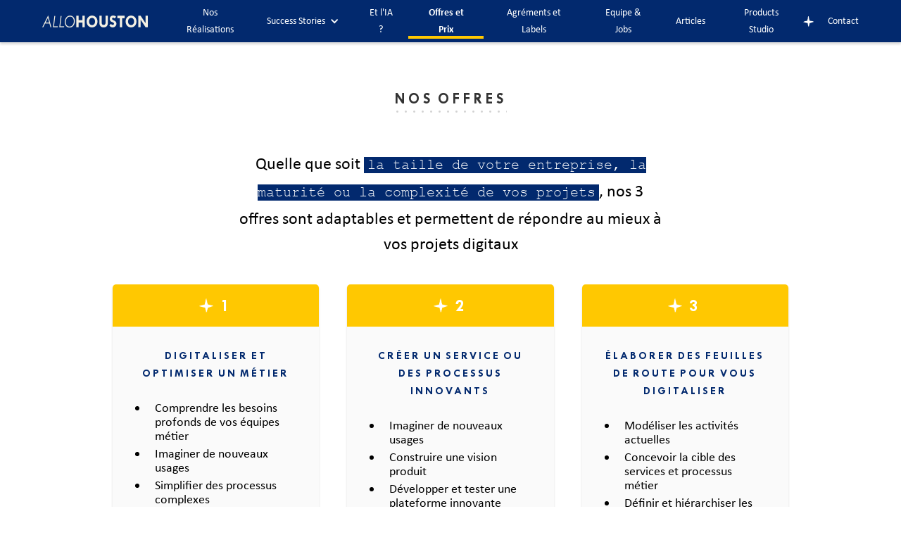

--- FILE ---
content_type: text/html
request_url: https://www.allohouston.fr/offres-et-prix
body_size: 8260
content:
<!DOCTYPE html><!-- Last Published: Fri Sep 26 2025 07:27:46 GMT+0000 (Coordinated Universal Time) --><html data-wf-domain="www.allohouston.fr" data-wf-page="61699cc8d09a4e6571d5b106" data-wf-site="60e2fd6b90423a8daa2b18b7" lang="fr-FR"><head><meta charset="utf-8"/><title>ALLOHOUSTON - Le digital simplement</title><meta content="Quelle que soit la taille de votre entreprise, la maturité ou la complexité de vos projets, nos 3 offres permettent de répondre au mieux à vos projets digitaux" name="description"/><meta content="ALLOHOUSTON - Le digital simplement" property="og:title"/><meta content="Quelle que soit la taille de votre entreprise, la maturité ou la complexité de vos projets, nos 3 offres permettent de répondre au mieux à vos projets digitaux" property="og:description"/><meta content="ALLOHOUSTON - Le digital simplement" property="twitter:title"/><meta content="Quelle que soit la taille de votre entreprise, la maturité ou la complexité de vos projets, nos 3 offres permettent de répondre au mieux à vos projets digitaux" property="twitter:description"/><meta property="og:type" content="website"/><meta content="summary_large_image" name="twitter:card"/><meta content="width=device-width, initial-scale=1" name="viewport"/><link href="https://cdn.prod.website-files.com/60e2fd6b90423a8daa2b18b7/css/allohouston-website-v1-1.webflow.shared.f411b098c.min.css" rel="stylesheet" type="text/css"/><script type="text/javascript">!function(o,c){var n=c.documentElement,t=" w-mod-";n.className+=t+"js",("ontouchstart"in o||o.DocumentTouch&&c instanceof DocumentTouch)&&(n.className+=t+"touch")}(window,document);</script><link href="https://cdn.prod.website-files.com/60e2fd6b90423a8daa2b18b7/61782b6b7a0b9535a92bdb4f_favicon.png" rel="shortcut icon" type="image/x-icon"/><link href="https://cdn.prod.website-files.com/60e2fd6b90423a8daa2b18b7/61782bcf8a48f305c2a400d4_Planete-400.png" rel="apple-touch-icon"/><!-- Cookie Consent -->
<script type="text/javascript">
var _iub = _iub || [];
_iub.csConfiguration = {"askConsentAtCookiePolicyUpdate":true,"countryDetection":true,"floatingPreferencesButtonCaptionColor":"#000000","floatingPreferencesButtonColor":"#FFFFFF","floatingPreferencesButtonDisplay":"anchored-bottom-left","floatingPreferencesButtonIcon":false,"gdprAppliesGlobally":false,"lang":"fr","perPurposeConsent":true,"siteId":3033506,"cookiePolicyId":20595201,"floatingPreferencesButtonCaption":true, "banner":{ "acceptButtonColor":"#02286E","acceptButtonDisplay":true,"backgroundColor":"#FFFFFF","closeButtonDisplay":false,"customizeButtonDisplay":true,"explicitWithdrawal":true,"listPurposes":true,"logo":"[data-uri]","linksColor":"#02286E","position":"float-bottom-left","rejectButtonColor":"#02286E","rejectButtonDisplay":true,"showPurposesToggles":true,"textColor":"#333333" }};
</script>
<script type="text/javascript" src="//cdn.iubenda.com/cs/iubenda_cs.js" charset="UTF-8" async></script>
<!-- End Cookie Consent -->

<!-- Google Tag Manager -->
<script>(function(w,d,s,l,i){w[l]=w[l]||[];w[l].push({'gtm.start':
new Date().getTime(),event:'gtm.js'});var f=d.getElementsByTagName(s)[0],
j=d.createElement(s),dl=l!='dataLayer'?'&l='+l:'';j.async=true;j.src=
'https://www.googletagmanager.com/gtm.js?id='+i+dl;f.parentNode.insertBefore(j,f);
})(window,document,'script','dataLayer','GTM-KZLW46T');</script>
<!-- End Google Tag Manager -->

<!-- Matomo
<script>
  var _paq = window._paq = window._paq || [];
  /* tracker methods like "setCustomDimension" should be called before "trackPageView" */
  _paq.push(["disableCookies"]); 
  _paq.push(['trackPageView']);
  _paq.push(['enableLinkTracking']);
  (function() {
    var u="https://allohouston.matomo.cloud/";
    _paq.push(['setTrackerUrl', u+'matomo.php']);
    _paq.push(['setSiteId', '1']);
    var d=document, g=d.createElement('script'), s=d.getElementsByTagName('script')[0];
    g.async=true; g.src='//cdn.matomo.cloud/allohouston.matomo.cloud/matomo.js'; s.parentNode.insertBefore(g,s);
  })();
</script>
End Matomo Code -->

<!-- Simulations Script-->
<script>
  function initiateAH(){
	const iframeUrl = "https://adriawm.allohouston.fr";
	const calendlyUrl = "https://calendly.com/gmacherey/rdv-de-decouverte";
	AH.initIframeLibrary(iframeUrl, calendlyUrl);
  }
</script>
<script src="https://storage.googleapis.com/adria-webflow-scripts/dist/simulations.js" onload="initiateAH()"></script>
<!-- END Simulations Script -->
</head><body><div class="w-embed w-iframe"><!-- Google Tag Manager (noscript) -->
<noscript><iframe src="https://www.googletagmanager.com/ns.html?id=GTM-KZLW46T"
height="0" width="0" style="display:none;visibility:hidden"></iframe></noscript>
<!-- End Google Tag Manager (noscript) --></div><div data-collapse="medium" data-animation="over-left" data-duration="200" data-easing="ease-out" data-easing2="ease-out" role="banner" class="navigation navbar w-nav"><div class="navigation-container"><a href="/" class="logo w-inline-block"><img src="https://cdn.prod.website-files.com/60e2fd6b90423a8daa2b18b7/60e2fdf4bf114d1b985c9dd5_logo-allohouston-pour-fond-fonce-flat-600.png" width="200" height="21" alt="logo allohouston - go to homepage" class="image-3"/></a><nav role="navigation" class="nav-menu w-nav-menu"><a href="/nos-realisations" class="nav-link secondary w-nav-link">Nos Réalisations</a><div data-hover="false" data-delay="0" class="w-dropdown"><div class="nav-link secondary w-dropdown-toggle"><div class="w-icon-dropdown-toggle"></div><div>Success Stories</div></div><nav class="dropdown-list-2 w-dropdown-list"><a href="/success-stories/itineriz-le-gps-des-professionnels" class="dropdown-link w-dropdown-link">JO 2024 - Le GPS des professionnels</a><a href="/success-stories/capsum---outil-de-planification-industrielle" class="dropdown-link w-dropdown-link">Capsum - Plannification industrielle</a></nav></div><a href="/lia-un-outil-non-magique-doptimisation-des-processus-metiers" class="nav-link secondary w-nav-link">Et l&#x27;IA ?</a><a href="/offres-et-prix" aria-current="page" class="nav-link secondary w-nav-link w--current">Offres et Prix</a><a href="/agrements-et-labels" class="nav-link secondary w-nav-link">Agréments et Labels</a><a href="https://www.welcometothejungle.com/fr/companies/allohouston" target="_blank" class="nav-link secondary w-nav-link">Equipe &amp; Jobs</a><a href="/nos-articles/les-articles-de-fond-sur-le-digital" class="nav-link secondary w-nav-link">Articles</a><a href="/notre-studio-de-produits" class="nav-link secondary w-nav-link">Products Studio</a><img src="https://cdn.prod.website-files.com/60e2fd6b90423a8daa2b18b7/60e30451c089e17c89c66e61_etoile-100.png" loading="lazy" width="15" height="15" alt="étoile allohouston"/><a href="/contact" class="nav-link secondary w-nav-link">Contact</a></nav><div class="menu-button w-nav-button"><div class="icon-2 w-icon-nav-menu"></div></div></div></div><div class="div-block-33"><div class="div-block"><h1 class="heading custompageblock bigtitle">Nos Offres</h1><div class="text-block-4"></div></div><div class="text-block-28">Quelle que soit <span class="houstonhighlight">la taille de votre entreprise, la maturité ou la complexité de vos projets</span>, nos 3 offres sont adaptables et permettent de répondre au mieux à vos projets digitaux</div><div class="bloc-offres"><div class="collection-list-wrapper-5 w-dyn-list"><div role="list" class="collection-list-7 w-dyn-items"><div role="listitem" class="collection-item-8 w-dyn-item"><div class="div-block-58"><div class="div-block-60"><img src="https://cdn.prod.website-files.com/60e2fd6b90423a8daa2b18b7/60e30451c089e17c89c66e61_etoile-100.png" loading="lazy" width="20" height="20" alt="étoile allohouston" class="image-21"/><div class="text-block-41">1</div></div><div class="div-block-59"><h2 class="offermaintitle">Digitaliser et optimiser un métier</h2><div class="richtextnoindent w-richtext"><ul role="list"><li>Comprendre les besoins profonds de vos équipes métier</li><li>Imaginer de nouveaux usages</li><li>Simplifier des processus complexes</li><li>Automatiser les tâches manuelles chronophages</li><li>Offrir de nouvelles capacités d’analyses</li><li>Améliorer le collaboratif</li><li>Casser les silos</li></ul></div></div></div></div><div role="listitem" class="collection-item-8 w-dyn-item"><div class="div-block-58"><div class="div-block-60"><img src="https://cdn.prod.website-files.com/60e2fd6b90423a8daa2b18b7/60e30451c089e17c89c66e61_etoile-100.png" loading="lazy" width="20" height="20" alt="étoile allohouston" class="image-21"/><div class="text-block-41">2</div></div><div class="div-block-59"><h2 class="offermaintitle">Créer un service ou des processus innovants</h2><div class="richtextnoindent w-richtext"><ul role="list"><li>Imaginer de nouveaux usages</li><li>Construire une vision produit</li><li>Développer et tester une plateforme innovante</li></ul><p>‍</p></div></div></div></div><div role="listitem" class="collection-item-8 w-dyn-item"><div class="div-block-58"><div class="div-block-60"><img src="https://cdn.prod.website-files.com/60e2fd6b90423a8daa2b18b7/60e30451c089e17c89c66e61_etoile-100.png" loading="lazy" width="20" height="20" alt="étoile allohouston" class="image-21"/><div class="text-block-41">3</div></div><div class="div-block-59"><h2 class="offermaintitle">Élaborer des feuilles de route pour vous digitaliser</h2><div class="richtextnoindent w-richtext"><ul role="list"><li>Modéliser les activités actuelles</li><li>Concevoir la cible des services et processus métier</li><li>Définir et hiérarchiser les actions à mener</li></ul></div></div></div></div></div></div></div></div><div class="code-embed w-embed"><a href="https://www.sortlist.fr/agency/allohouston" target="_blank"> <img style="width: 512px; height: 128px;" alt="Click here to view the agency's profile on Sortlist" src="https://www.sortlist.com/widget/allohouston/review?ref=review-widget-1"/> </a></div><div class="div-block-1421 top3"><a href="/contact" class="link-block contactus w-inline-block"><img src="https://cdn.prod.website-files.com/60e2fd6b90423a8daa2b18b7/60e30451c089e17c89c66e61_etoile-100.png" loading="lazy" width="18" height="18" alt="étoile allohouston" class="image-4"/><div class="text-block-2"><strong>Contactez-nous</strong></div></a></div><div class="div-block-62"><div class="div-block"><h2 class="heading custompageblock bigtitle">Les 3 étapes principales  de notre accompagnement</h2><div class="text-block-4"></div></div><div class="div-block-147"><img src="https://cdn.prod.website-files.com/60e2fd6b90423a8daa2b18b7/61c1f1437ef87844ed233f97_jouer-600.png" loading="lazy" width="150" height="150" alt="jouer" srcset="https://cdn.prod.website-files.com/60e2fd6b90423a8daa2b18b7/61c1f1437ef87844ed233f97_jouer-600-p-500.png 500w, https://cdn.prod.website-files.com/60e2fd6b90423a8daa2b18b7/61c1f1437ef87844ed233f97_jouer-600.png 600w" sizes="(max-width: 479px) 100vw, 150px" class="image-41"/><div class="text-block-87">Des solutions pensées dès le tout début pour <span class="houstonhighlight medium">évoluer avec vos métiers, sans limite</span></div></div><div class="div-block-63"><div class="collection-list-wrapper-6 w-dyn-list"><div role="list" class="collection-list-9 w-dyn-items w-row"><div role="listitem" class="collection-item-9 w-dyn-item w-col w-col-4"><div class="div-block-64"><div class="text-block-44">#1</div><h3 class="methodphasetitle">Diagnostic et conseil</h3></div><div class="rich-text-block-7 w-richtext"><p>Nous prenons le temps avec vous de comprendre votre environnement, vos processus, vos métiers, ce qui fonctionne, vos problèmes et vos objectifs réels pour pouvoir définir un périmètre d’action clair et précis. Cet état des lieux nous permet de vous proposer des changements, améliorations ou nouveautés à apporter.</p></div></div><div role="listitem" class="collection-item-9 w-dyn-item w-col w-col-4"><div class="div-block-64"><div class="text-block-44">#2</div><h3 class="methodphasetitle">Développement et mise en place</h3></div><div class="rich-text-block-7 w-richtext"><p>Nous créons ou identifions des outils innovants et adaptés à vos besoins réels. Les solutions retenues sont développées progressivement et avec agilité pour simplifier le quotidien de vos équipes et susciter l’adhésion de tous les utilisateurs. Nous vérifions ensuite, en conditions réelles d’utilisation, que les gains apportés correspondent aux objectifs que nous nous étions fixés ensemble.</p></div></div><div role="listitem" class="collection-item-9 w-dyn-item w-col w-col-4"><div class="div-block-64"><div class="text-block-44">#3</div><h3 class="methodphasetitle">Maintien et Évolutions </h3></div><div class="rich-text-block-7 w-richtext"><p>Nous passons ensuite à la phase d&#x27;industrialisation et à la définition des engagements de service (comme par exemple le taux de disponibilité de l&#x27;application). Nous prenons toutes les dispositions nécessaires pour vous garantir une utilisation pérenne de votre service. A la fin du projet, nous restons en contact avec vous pour envisager les évolutions à apporter ou les solutions complémentaires à mettre en place si nécessaire.</p></div></div></div></div></div></div><div class="witebgd quoteoffre"><div class="div-block-152"></div><div class="quotebloc"><div class="text-block-71"><span><strong><em class="grosguillemets">“</em></strong></span><em class="italic-text-6">Il est indispensable pour nous d&#x27;acquérir une connaissance fine de votre environnement et de votre quotidien opérationnel, mais aussi de définir ensemble une vision long terme. <br/><br/>C&#x27;est en ayant compris qui vous êtes, et cadré où vous allez que nous pouvons trouver des solutions actionnables et évolutives très rapidement.</em></div><div class="div-block-100"><img src="https://cdn.prod.website-files.com/60e2fd6b90423a8daa2b18b7/61bc6605a02dec42d05adcd0_thomas.jpg" loading="lazy" width="50" height="50" alt="thomas badé" class="image-26"/><div class="div-block-101"><div class="text-block-63">Thomas Badé</div><div class="text-block-65">Directeur Commercial d&#x27;<span class="text-span-4">ALLO</span><span class="text-span-3">HOUSTON</span></div></div></div></div></div><div class="div-block-66"><div class="div-block"><h2 class="heading custompageblock bigtitle">un budget adapté à chaque projet</h2><div class="text-block-4"></div></div><div class="text-block-52">Voici quelques <span class="houstonhighlight">exemples</span> pour vous aider à vous situer :<strong><em></em></strong></div><div class="collection-list-wrapper-7 w-dyn-list"><div role="list" class="collection-list-8 w-dyn-items w-row"><div role="listitem" class="collection-item-10 w-dyn-item w-col w-col-3"><div class="div-block-70"><div class="text-block-47">Diagnostic Flash</div><div class="div-block-67"><div class="div-block-68"><div class="text-block-46">1 semaine</div></div><div class="div-block-69"><div class="text-block-45">5 k€</div></div></div></div></div><div role="listitem" class="collection-item-10 w-dyn-item w-col w-col-3"><div class="div-block-70"><div class="text-block-47">Elaborer des feuilles de routes pour votre projet de digitalisation</div><div class="div-block-67"><div class="div-block-68"><div class="text-block-46">3 semaines</div></div><div class="div-block-69"><div class="text-block-45">25 k€</div></div></div></div></div><div role="listitem" class="collection-item-10 w-dyn-item w-col w-col-3"><div class="div-block-70"><div class="text-block-47">Créer une plateforme de gestion Back-Office</div><div class="div-block-67"><div class="div-block-68"><div class="text-block-46">6 semaines</div></div><div class="div-block-69"><div class="text-block-45">65 k€</div></div></div></div></div><div role="listitem" class="collection-item-10 w-dyn-item w-col w-col-3"><div class="div-block-70"><div class="text-block-47">Créer un outil d’analyse et de pilotage basé sur des données volumineuses</div><div class="div-block-67"><div class="div-block-68"><div class="text-block-46">2x 6 semaines</div></div><div class="div-block-69"><div class="text-block-45">150 k€ +</div></div></div></div></div></div></div><div class="div-block-82"><div class="div-block-71"><div class="text-block-49"><strong><em class="italic-text-3">Ayez Un outil toujours en ligne avec vos métiers</em></strong><em><br/></em></div><div class="text-block-48"><em>ALLO</em><strong>HOUSTON</strong> vous accompagne également, grâce à une offre de maintenance premium, sur le maintien et l&#x27;évolution des solutions développées pour vous.</div></div></div><div class="div-block-1421"><a href="/contact" class="link-block contactus w-inline-block"><img src="https://cdn.prod.website-files.com/60e2fd6b90423a8daa2b18b7/60e30451c089e17c89c66e61_etoile-100.png" loading="lazy" width="18" height="18" alt="étoile allohouston" class="image-4"/><div class="text-block-2"><strong>Contactez-nous</strong></div></a></div></div><div class="footerallohouston"><div class="div-block-10"><img src="https://cdn.prod.website-files.com/60e2fd6b90423a8daa2b18b7/60e2fdf468f493603bef8d2c_logo-allohouston-pour-fond-fonce-600.png" loading="lazy" width="150" height="116" alt="" srcset="https://cdn.prod.website-files.com/60e2fd6b90423a8daa2b18b7/60e2fdf468f493603bef8d2c_logo-allohouston-pour-fond-fonce-600-p-500.png 500w, https://cdn.prod.website-files.com/60e2fd6b90423a8daa2b18b7/60e2fdf468f493603bef8d2c_logo-allohouston-pour-fond-fonce-600.png 600w" sizes="(max-width: 479px) 100vw, 150px" class="image-30"/></div><div class="div-block-11"><div class="div-block-13 footerblock"><div class="text-block-10">Liens</div><a href="/contact" class="link-3">Contactez-nous</a><a href="/" class="link-3">Accueil</a><a href="/offres-et-prix" aria-current="page" class="link-3 w--current">Offres et Prix</a><a href="/nos-realisations" class="link-3">Nos réalisations</a><a href="/le-consultant-developpeur" class="link-3">Le Consultant-Développeur®</a><a href="https://www.welcometothejungle.com/fr/companies/allohouston" target="_blank" class="link-3">L&#x27;équipe</a><a href="/mentions-legales" class="link-3">Mentions Légales</a></div><div class="footerblock"><div class="text-block-10">Nous trouver</div><div class="text-block-11">11 bis rue Beaurepaire, 75011 Paris</div><a href="mailto:contact@allohouston.fr" class="link-3 underlined">contact@allohouston.fr</a><a href="tel:0695055921" class="link-3 underlined">06 95 05 59 21</a></div><div class="footerblock small"><img src="https://cdn.prod.website-files.com/60e2fd6b90423a8daa2b18b7/620bac7fa4e50c18154b31e3_credit%20impot%20innovation.png" loading="lazy" alt="Agrément Crédit d&#x27;impôt innovation" class="image-46"/></div></div></div><script src="https://d3e54v103j8qbb.cloudfront.net/js/jquery-3.5.1.min.dc5e7f18c8.js?site=60e2fd6b90423a8daa2b18b7" type="text/javascript" integrity="sha256-9/aliU8dGd2tb6OSsuzixeV4y/faTqgFtohetphbbj0=" crossorigin="anonymous"></script><script src="https://cdn.prod.website-files.com/60e2fd6b90423a8daa2b18b7/js/webflow.schunk.36b8fb49256177c8.js" type="text/javascript"></script><script src="https://cdn.prod.website-files.com/60e2fd6b90423a8daa2b18b7/js/webflow.schunk.2e39f2acb9bd8714.js" type="text/javascript"></script><script src="https://cdn.prod.website-files.com/60e2fd6b90423a8daa2b18b7/js/webflow.5cf46399.9885500581dcabfd.js" type="text/javascript"></script></body></html>

--- FILE ---
content_type: text/css
request_url: https://cdn.prod.website-files.com/60e2fd6b90423a8daa2b18b7/css/allohouston-website-v1-1.webflow.shared.f411b098c.min.css
body_size: 21597
content:
html{-webkit-text-size-adjust:100%;-ms-text-size-adjust:100%;font-family:sans-serif}body{margin:0}article,aside,details,figcaption,figure,footer,header,hgroup,main,menu,nav,section,summary{display:block}audio,canvas,progress,video{vertical-align:baseline;display:inline-block}audio:not([controls]){height:0;display:none}[hidden],template{display:none}a{background-color:#0000}a:active,a:hover{outline:0}abbr[title]{border-bottom:1px dotted}b,strong{font-weight:700}dfn{font-style:italic}h1{margin:.67em 0;font-size:2em}mark{color:#000;background:#ff0}small{font-size:80%}sub,sup{vertical-align:baseline;font-size:75%;line-height:0;position:relative}sup{top:-.5em}sub{bottom:-.25em}img{border:0}svg:not(:root){overflow:hidden}hr{box-sizing:content-box;height:0}pre{overflow:auto}code,kbd,pre,samp{font-family:monospace;font-size:1em}button,input,optgroup,select,textarea{color:inherit;font:inherit;margin:0}button{overflow:visible}button,select{text-transform:none}button,html input[type=button],input[type=reset]{-webkit-appearance:button;cursor:pointer}button[disabled],html input[disabled]{cursor:default}button::-moz-focus-inner,input::-moz-focus-inner{border:0;padding:0}input{line-height:normal}input[type=checkbox],input[type=radio]{box-sizing:border-box;padding:0}input[type=number]::-webkit-inner-spin-button,input[type=number]::-webkit-outer-spin-button{height:auto}input[type=search]{-webkit-appearance:none}input[type=search]::-webkit-search-cancel-button,input[type=search]::-webkit-search-decoration{-webkit-appearance:none}legend{border:0;padding:0}textarea{overflow:auto}optgroup{font-weight:700}table{border-collapse:collapse;border-spacing:0}td,th{padding:0}@font-face{font-family:webflow-icons;src:url([data-uri])format("truetype");font-weight:400;font-style:normal}[class^=w-icon-],[class*=\ w-icon-]{speak:none;font-variant:normal;text-transform:none;-webkit-font-smoothing:antialiased;-moz-osx-font-smoothing:grayscale;font-style:normal;font-weight:400;line-height:1;font-family:webflow-icons!important}.w-icon-slider-right:before{content:""}.w-icon-slider-left:before{content:""}.w-icon-nav-menu:before{content:""}.w-icon-arrow-down:before,.w-icon-dropdown-toggle:before{content:""}.w-icon-file-upload-remove:before{content:""}.w-icon-file-upload-icon:before{content:""}*{box-sizing:border-box}html{height:100%}body{color:#333;background-color:#fff;min-height:100%;margin:0;font-family:Arial,sans-serif;font-size:14px;line-height:20px}img{vertical-align:middle;max-width:100%;display:inline-block}html.w-mod-touch *{background-attachment:scroll!important}.w-block{display:block}.w-inline-block{max-width:100%;display:inline-block}.w-clearfix:before,.w-clearfix:after{content:" ";grid-area:1/1/2/2;display:table}.w-clearfix:after{clear:both}.w-hidden{display:none}.w-button{color:#fff;line-height:inherit;cursor:pointer;background-color:#3898ec;border:0;border-radius:0;padding:9px 15px;text-decoration:none;display:inline-block}input.w-button{-webkit-appearance:button}html[data-w-dynpage] [data-w-cloak]{color:#0000!important}.w-code-block{margin:unset}pre.w-code-block code{all:inherit}.w-optimization{display:contents}.w-webflow-badge,.w-webflow-badge>img{box-sizing:unset;width:unset;height:unset;max-height:unset;max-width:unset;min-height:unset;min-width:unset;margin:unset;padding:unset;float:unset;clear:unset;border:unset;border-radius:unset;background:unset;background-image:unset;background-position:unset;background-size:unset;background-repeat:unset;background-origin:unset;background-clip:unset;background-attachment:unset;background-color:unset;box-shadow:unset;transform:unset;direction:unset;font-family:unset;font-weight:unset;color:unset;font-size:unset;line-height:unset;font-style:unset;font-variant:unset;text-align:unset;letter-spacing:unset;-webkit-text-decoration:unset;text-decoration:unset;text-indent:unset;text-transform:unset;list-style-type:unset;text-shadow:unset;vertical-align:unset;cursor:unset;white-space:unset;word-break:unset;word-spacing:unset;word-wrap:unset;transition:unset}.w-webflow-badge{white-space:nowrap;cursor:pointer;box-shadow:0 0 0 1px #0000001a,0 1px 3px #0000001a;visibility:visible!important;opacity:1!important;z-index:2147483647!important;color:#aaadb0!important;overflow:unset!important;background-color:#fff!important;border-radius:3px!important;width:auto!important;height:auto!important;margin:0!important;padding:6px!important;font-size:12px!important;line-height:14px!important;text-decoration:none!important;display:inline-block!important;position:fixed!important;inset:auto 12px 12px auto!important;transform:none!important}.w-webflow-badge>img{position:unset;visibility:unset!important;opacity:1!important;vertical-align:middle!important;display:inline-block!important}h1,h2,h3,h4,h5,h6{margin-bottom:10px;font-weight:700}h1{margin-top:20px;font-size:38px;line-height:44px}h2{margin-top:20px;font-size:32px;line-height:36px}h3{margin-top:20px;font-size:24px;line-height:30px}h4{margin-top:10px;font-size:18px;line-height:24px}h5{margin-top:10px;font-size:14px;line-height:20px}h6{margin-top:10px;font-size:12px;line-height:18px}p{margin-top:0;margin-bottom:10px}blockquote{border-left:5px solid #e2e2e2;margin:0 0 10px;padding:10px 20px;font-size:18px;line-height:22px}figure{margin:0 0 10px}ul,ol{margin-top:0;margin-bottom:10px;padding-left:40px}.w-list-unstyled{padding-left:0;list-style:none}.w-embed:before,.w-embed:after{content:" ";grid-area:1/1/2/2;display:table}.w-embed:after{clear:both}.w-video{width:100%;padding:0;position:relative}.w-video iframe,.w-video object,.w-video embed{border:none;width:100%;height:100%;position:absolute;top:0;left:0}fieldset{border:0;margin:0;padding:0}button,[type=button],[type=reset]{cursor:pointer;-webkit-appearance:button;border:0}.w-form{margin:0 0 15px}.w-form-done{text-align:center;background-color:#ddd;padding:20px;display:none}.w-form-fail{background-color:#ffdede;margin-top:10px;padding:10px;display:none}label{margin-bottom:5px;font-weight:700;display:block}.w-input,.w-select{color:#333;vertical-align:middle;background-color:#fff;border:1px solid #ccc;width:100%;height:38px;margin-bottom:10px;padding:8px 12px;font-size:14px;line-height:1.42857;display:block}.w-input::placeholder,.w-select::placeholder{color:#999}.w-input:focus,.w-select:focus{border-color:#3898ec;outline:0}.w-input[disabled],.w-select[disabled],.w-input[readonly],.w-select[readonly],fieldset[disabled] .w-input,fieldset[disabled] .w-select{cursor:not-allowed}.w-input[disabled]:not(.w-input-disabled),.w-select[disabled]:not(.w-input-disabled),.w-input[readonly],.w-select[readonly],fieldset[disabled]:not(.w-input-disabled) .w-input,fieldset[disabled]:not(.w-input-disabled) .w-select{background-color:#eee}textarea.w-input,textarea.w-select{height:auto}.w-select{background-color:#f3f3f3}.w-select[multiple]{height:auto}.w-form-label{cursor:pointer;margin-bottom:0;font-weight:400;display:inline-block}.w-radio{margin-bottom:5px;padding-left:20px;display:block}.w-radio:before,.w-radio:after{content:" ";grid-area:1/1/2/2;display:table}.w-radio:after{clear:both}.w-radio-input{float:left;margin:3px 0 0 -20px;line-height:normal}.w-file-upload{margin-bottom:10px;display:block}.w-file-upload-input{opacity:0;z-index:-100;width:.1px;height:.1px;position:absolute;overflow:hidden}.w-file-upload-default,.w-file-upload-uploading,.w-file-upload-success{color:#333;display:inline-block}.w-file-upload-error{margin-top:10px;display:block}.w-file-upload-default.w-hidden,.w-file-upload-uploading.w-hidden,.w-file-upload-error.w-hidden,.w-file-upload-success.w-hidden{display:none}.w-file-upload-uploading-btn{cursor:pointer;background-color:#fafafa;border:1px solid #ccc;margin:0;padding:8px 12px;font-size:14px;font-weight:400;display:flex}.w-file-upload-file{background-color:#fafafa;border:1px solid #ccc;flex-grow:1;justify-content:space-between;margin:0;padding:8px 9px 8px 11px;display:flex}.w-file-upload-file-name{font-size:14px;font-weight:400;display:block}.w-file-remove-link{cursor:pointer;width:auto;height:auto;margin-top:3px;margin-left:10px;padding:3px;display:block}.w-icon-file-upload-remove{margin:auto;font-size:10px}.w-file-upload-error-msg{color:#ea384c;padding:2px 0;display:inline-block}.w-file-upload-info{padding:0 12px;line-height:38px;display:inline-block}.w-file-upload-label{cursor:pointer;background-color:#fafafa;border:1px solid #ccc;margin:0;padding:8px 12px;font-size:14px;font-weight:400;display:inline-block}.w-icon-file-upload-icon,.w-icon-file-upload-uploading{width:20px;margin-right:8px;display:inline-block}.w-icon-file-upload-uploading{height:20px}.w-container{max-width:940px;margin-left:auto;margin-right:auto}.w-container:before,.w-container:after{content:" ";grid-area:1/1/2/2;display:table}.w-container:after{clear:both}.w-container .w-row{margin-left:-10px;margin-right:-10px}.w-row:before,.w-row:after{content:" ";grid-area:1/1/2/2;display:table}.w-row:after{clear:both}.w-row .w-row{margin-left:0;margin-right:0}.w-col{float:left;width:100%;min-height:1px;padding-left:10px;padding-right:10px;position:relative}.w-col .w-col{padding-left:0;padding-right:0}.w-col-1{width:8.33333%}.w-col-2{width:16.6667%}.w-col-3{width:25%}.w-col-4{width:33.3333%}.w-col-5{width:41.6667%}.w-col-6{width:50%}.w-col-7{width:58.3333%}.w-col-8{width:66.6667%}.w-col-9{width:75%}.w-col-10{width:83.3333%}.w-col-11{width:91.6667%}.w-col-12{width:100%}.w-hidden-main{display:none!important}@media screen and (max-width:991px){.w-container{max-width:728px}.w-hidden-main{display:inherit!important}.w-hidden-medium{display:none!important}.w-col-medium-1{width:8.33333%}.w-col-medium-2{width:16.6667%}.w-col-medium-3{width:25%}.w-col-medium-4{width:33.3333%}.w-col-medium-5{width:41.6667%}.w-col-medium-6{width:50%}.w-col-medium-7{width:58.3333%}.w-col-medium-8{width:66.6667%}.w-col-medium-9{width:75%}.w-col-medium-10{width:83.3333%}.w-col-medium-11{width:91.6667%}.w-col-medium-12{width:100%}.w-col-stack{width:100%;left:auto;right:auto}}@media screen and (max-width:767px){.w-hidden-main,.w-hidden-medium{display:inherit!important}.w-hidden-small{display:none!important}.w-row,.w-container .w-row{margin-left:0;margin-right:0}.w-col{width:100%;left:auto;right:auto}.w-col-small-1{width:8.33333%}.w-col-small-2{width:16.6667%}.w-col-small-3{width:25%}.w-col-small-4{width:33.3333%}.w-col-small-5{width:41.6667%}.w-col-small-6{width:50%}.w-col-small-7{width:58.3333%}.w-col-small-8{width:66.6667%}.w-col-small-9{width:75%}.w-col-small-10{width:83.3333%}.w-col-small-11{width:91.6667%}.w-col-small-12{width:100%}}@media screen and (max-width:479px){.w-container{max-width:none}.w-hidden-main,.w-hidden-medium,.w-hidden-small{display:inherit!important}.w-hidden-tiny{display:none!important}.w-col{width:100%}.w-col-tiny-1{width:8.33333%}.w-col-tiny-2{width:16.6667%}.w-col-tiny-3{width:25%}.w-col-tiny-4{width:33.3333%}.w-col-tiny-5{width:41.6667%}.w-col-tiny-6{width:50%}.w-col-tiny-7{width:58.3333%}.w-col-tiny-8{width:66.6667%}.w-col-tiny-9{width:75%}.w-col-tiny-10{width:83.3333%}.w-col-tiny-11{width:91.6667%}.w-col-tiny-12{width:100%}}.w-widget{position:relative}.w-widget-map{width:100%;height:400px}.w-widget-map label{width:auto;display:inline}.w-widget-map img{max-width:inherit}.w-widget-map .gm-style-iw{text-align:center}.w-widget-map .gm-style-iw>button{display:none!important}.w-widget-twitter{overflow:hidden}.w-widget-twitter-count-shim{vertical-align:top;text-align:center;background:#fff;border:1px solid #758696;border-radius:3px;width:28px;height:20px;display:inline-block;position:relative}.w-widget-twitter-count-shim *{pointer-events:none;-webkit-user-select:none;user-select:none}.w-widget-twitter-count-shim .w-widget-twitter-count-inner{text-align:center;color:#999;font-family:serif;font-size:15px;line-height:12px;position:relative}.w-widget-twitter-count-shim .w-widget-twitter-count-clear{display:block;position:relative}.w-widget-twitter-count-shim.w--large{width:36px;height:28px}.w-widget-twitter-count-shim.w--large .w-widget-twitter-count-inner{font-size:18px;line-height:18px}.w-widget-twitter-count-shim:not(.w--vertical){margin-left:5px;margin-right:8px}.w-widget-twitter-count-shim:not(.w--vertical).w--large{margin-left:6px}.w-widget-twitter-count-shim:not(.w--vertical):before,.w-widget-twitter-count-shim:not(.w--vertical):after{content:" ";pointer-events:none;border:solid #0000;width:0;height:0;position:absolute;top:50%;left:0}.w-widget-twitter-count-shim:not(.w--vertical):before{border-width:4px;border-color:#75869600 #5d6c7b #75869600 #75869600;margin-top:-4px;margin-left:-9px}.w-widget-twitter-count-shim:not(.w--vertical).w--large:before{border-width:5px;margin-top:-5px;margin-left:-10px}.w-widget-twitter-count-shim:not(.w--vertical):after{border-width:4px;border-color:#fff0 #fff #fff0 #fff0;margin-top:-4px;margin-left:-8px}.w-widget-twitter-count-shim:not(.w--vertical).w--large:after{border-width:5px;margin-top:-5px;margin-left:-9px}.w-widget-twitter-count-shim.w--vertical{width:61px;height:33px;margin-bottom:8px}.w-widget-twitter-count-shim.w--vertical:before,.w-widget-twitter-count-shim.w--vertical:after{content:" ";pointer-events:none;border:solid #0000;width:0;height:0;position:absolute;top:100%;left:50%}.w-widget-twitter-count-shim.w--vertical:before{border-width:5px;border-color:#5d6c7b #75869600 #75869600;margin-left:-5px}.w-widget-twitter-count-shim.w--vertical:after{border-width:4px;border-color:#fff #fff0 #fff0;margin-left:-4px}.w-widget-twitter-count-shim.w--vertical .w-widget-twitter-count-inner{font-size:18px;line-height:22px}.w-widget-twitter-count-shim.w--vertical.w--large{width:76px}.w-background-video{color:#fff;height:500px;position:relative;overflow:hidden}.w-background-video>video{object-fit:cover;z-index:-100;background-position:50%;background-size:cover;width:100%;height:100%;margin:auto;position:absolute;inset:-100%}.w-background-video>video::-webkit-media-controls-start-playback-button{-webkit-appearance:none;display:none!important}.w-background-video--control{background-color:#0000;padding:0;position:absolute;bottom:1em;right:1em}.w-background-video--control>[hidden]{display:none!important}.w-slider{text-align:center;clear:both;-webkit-tap-highlight-color:#0000;tap-highlight-color:#0000;background:#ddd;height:300px;position:relative}.w-slider-mask{z-index:1;white-space:nowrap;height:100%;display:block;position:relative;left:0;right:0;overflow:hidden}.w-slide{vertical-align:top;white-space:normal;text-align:left;width:100%;height:100%;display:inline-block;position:relative}.w-slider-nav{z-index:2;text-align:center;-webkit-tap-highlight-color:#0000;tap-highlight-color:#0000;height:40px;margin:auto;padding-top:10px;position:absolute;inset:auto 0 0}.w-slider-nav.w-round>div{border-radius:100%}.w-slider-nav.w-num>div{font-size:inherit;line-height:inherit;width:auto;height:auto;padding:.2em .5em}.w-slider-nav.w-shadow>div{box-shadow:0 0 3px #3336}.w-slider-nav-invert{color:#fff}.w-slider-nav-invert>div{background-color:#2226}.w-slider-nav-invert>div.w-active{background-color:#222}.w-slider-dot{cursor:pointer;background-color:#fff6;width:1em;height:1em;margin:0 3px .5em;transition:background-color .1s,color .1s;display:inline-block;position:relative}.w-slider-dot.w-active{background-color:#fff}.w-slider-dot:focus{outline:none;box-shadow:0 0 0 2px #fff}.w-slider-dot:focus.w-active{box-shadow:none}.w-slider-arrow-left,.w-slider-arrow-right{cursor:pointer;color:#fff;-webkit-tap-highlight-color:#0000;tap-highlight-color:#0000;-webkit-user-select:none;user-select:none;width:80px;margin:auto;font-size:40px;position:absolute;inset:0;overflow:hidden}.w-slider-arrow-left [class^=w-icon-],.w-slider-arrow-right [class^=w-icon-],.w-slider-arrow-left [class*=\ w-icon-],.w-slider-arrow-right [class*=\ w-icon-]{position:absolute}.w-slider-arrow-left:focus,.w-slider-arrow-right:focus{outline:0}.w-slider-arrow-left{z-index:3;right:auto}.w-slider-arrow-right{z-index:4;left:auto}.w-icon-slider-left,.w-icon-slider-right{width:1em;height:1em;margin:auto;inset:0}.w-slider-aria-label{clip:rect(0 0 0 0);border:0;width:1px;height:1px;margin:-1px;padding:0;position:absolute;overflow:hidden}.w-slider-force-show{display:block!important}.w-dropdown{text-align:left;z-index:900;margin-left:auto;margin-right:auto;display:inline-block;position:relative}.w-dropdown-btn,.w-dropdown-toggle,.w-dropdown-link{vertical-align:top;color:#222;text-align:left;white-space:nowrap;margin-left:auto;margin-right:auto;padding:20px;text-decoration:none;position:relative}.w-dropdown-toggle{-webkit-user-select:none;user-select:none;cursor:pointer;padding-right:40px;display:inline-block}.w-dropdown-toggle:focus{outline:0}.w-icon-dropdown-toggle{width:1em;height:1em;margin:auto 20px auto auto;position:absolute;top:0;bottom:0;right:0}.w-dropdown-list{background:#ddd;min-width:100%;display:none;position:absolute}.w-dropdown-list.w--open{display:block}.w-dropdown-link{color:#222;padding:10px 20px;display:block}.w-dropdown-link.w--current{color:#0082f3}.w-dropdown-link:focus{outline:0}@media screen and (max-width:767px){.w-nav-brand{padding-left:10px}}.w-lightbox-backdrop{cursor:auto;letter-spacing:normal;text-indent:0;text-shadow:none;text-transform:none;visibility:visible;white-space:normal;word-break:normal;word-spacing:normal;word-wrap:normal;color:#fff;text-align:center;z-index:2000;opacity:0;-webkit-user-select:none;-moz-user-select:none;-webkit-tap-highlight-color:transparent;background:#000000e6;outline:0;font-family:Helvetica Neue,Helvetica,Ubuntu,Segoe UI,Verdana,sans-serif;font-size:17px;font-style:normal;font-weight:300;line-height:1.2;list-style:disc;position:fixed;inset:0;-webkit-transform:translate(0)}.w-lightbox-backdrop,.w-lightbox-container{-webkit-overflow-scrolling:touch;height:100%;overflow:auto}.w-lightbox-content{height:100vh;position:relative;overflow:hidden}.w-lightbox-view{opacity:0;width:100vw;height:100vh;position:absolute}.w-lightbox-view:before{content:"";height:100vh}.w-lightbox-group,.w-lightbox-group .w-lightbox-view,.w-lightbox-group .w-lightbox-view:before{height:86vh}.w-lightbox-frame,.w-lightbox-view:before{vertical-align:middle;display:inline-block}.w-lightbox-figure{margin:0;position:relative}.w-lightbox-group .w-lightbox-figure{cursor:pointer}.w-lightbox-img{width:auto;max-width:none;height:auto}.w-lightbox-image{float:none;max-width:100vw;max-height:100vh;display:block}.w-lightbox-group .w-lightbox-image{max-height:86vh}.w-lightbox-caption{text-align:left;text-overflow:ellipsis;white-space:nowrap;background:#0006;padding:.5em 1em;position:absolute;bottom:0;left:0;right:0;overflow:hidden}.w-lightbox-embed{width:100%;height:100%;position:absolute;inset:0}.w-lightbox-control{cursor:pointer;background-position:50%;background-repeat:no-repeat;background-size:24px;width:4em;transition:all .3s;position:absolute;top:0}.w-lightbox-left{background-image:url([data-uri]);display:none;bottom:0;left:0}.w-lightbox-right{background-image:url([data-uri]);display:none;bottom:0;right:0}.w-lightbox-close{background-image:url([data-uri]);background-size:18px;height:2.6em;right:0}.w-lightbox-strip{white-space:nowrap;padding:0 1vh;line-height:0;position:absolute;bottom:0;left:0;right:0;overflow:auto hidden}.w-lightbox-item{box-sizing:content-box;cursor:pointer;width:10vh;padding:2vh 1vh;display:inline-block;-webkit-transform:translate(0,0)}.w-lightbox-active{opacity:.3}.w-lightbox-thumbnail{background:#222;height:10vh;position:relative;overflow:hidden}.w-lightbox-thumbnail-image{position:absolute;top:0;left:0}.w-lightbox-thumbnail .w-lightbox-tall{width:100%;top:50%;transform:translateY(-50%)}.w-lightbox-thumbnail .w-lightbox-wide{height:100%;left:50%;transform:translate(-50%)}.w-lightbox-spinner{box-sizing:border-box;border:5px solid #0006;border-radius:50%;width:40px;height:40px;margin-top:-20px;margin-left:-20px;animation:.8s linear infinite spin;position:absolute;top:50%;left:50%}.w-lightbox-spinner:after{content:"";border:3px solid #0000;border-bottom-color:#fff;border-radius:50%;position:absolute;inset:-4px}.w-lightbox-hide{display:none}.w-lightbox-noscroll{overflow:hidden}@media (min-width:768px){.w-lightbox-content{height:96vh;margin-top:2vh}.w-lightbox-view,.w-lightbox-view:before{height:96vh}.w-lightbox-group,.w-lightbox-group .w-lightbox-view,.w-lightbox-group .w-lightbox-view:before{height:84vh}.w-lightbox-image{max-width:96vw;max-height:96vh}.w-lightbox-group .w-lightbox-image{max-width:82.3vw;max-height:84vh}.w-lightbox-left,.w-lightbox-right{opacity:.5;display:block}.w-lightbox-close{opacity:.8}.w-lightbox-control:hover{opacity:1}}.w-lightbox-inactive,.w-lightbox-inactive:hover{opacity:0}.w-richtext:before,.w-richtext:after{content:" ";grid-area:1/1/2/2;display:table}.w-richtext:after{clear:both}.w-richtext[contenteditable=true]:before,.w-richtext[contenteditable=true]:after{white-space:initial}.w-richtext ol,.w-richtext ul{overflow:hidden}.w-richtext .w-richtext-figure-selected.w-richtext-figure-type-video div:after,.w-richtext .w-richtext-figure-selected[data-rt-type=video] div:after,.w-richtext .w-richtext-figure-selected.w-richtext-figure-type-image div,.w-richtext .w-richtext-figure-selected[data-rt-type=image] div{outline:2px solid #2895f7}.w-richtext figure.w-richtext-figure-type-video>div:after,.w-richtext figure[data-rt-type=video]>div:after{content:"";display:none;position:absolute;inset:0}.w-richtext figure{max-width:60%;position:relative}.w-richtext figure>div:before{cursor:default!important}.w-richtext figure img{width:100%}.w-richtext figure figcaption.w-richtext-figcaption-placeholder{opacity:.6}.w-richtext figure div{color:#0000;font-size:0}.w-richtext figure.w-richtext-figure-type-image,.w-richtext figure[data-rt-type=image]{display:table}.w-richtext figure.w-richtext-figure-type-image>div,.w-richtext figure[data-rt-type=image]>div{display:inline-block}.w-richtext figure.w-richtext-figure-type-image>figcaption,.w-richtext figure[data-rt-type=image]>figcaption{caption-side:bottom;display:table-caption}.w-richtext figure.w-richtext-figure-type-video,.w-richtext figure[data-rt-type=video]{width:60%;height:0}.w-richtext figure.w-richtext-figure-type-video iframe,.w-richtext figure[data-rt-type=video] iframe{width:100%;height:100%;position:absolute;top:0;left:0}.w-richtext figure.w-richtext-figure-type-video>div,.w-richtext figure[data-rt-type=video]>div{width:100%}.w-richtext figure.w-richtext-align-center{clear:both;margin-left:auto;margin-right:auto}.w-richtext figure.w-richtext-align-center.w-richtext-figure-type-image>div,.w-richtext figure.w-richtext-align-center[data-rt-type=image]>div{max-width:100%}.w-richtext figure.w-richtext-align-normal{clear:both}.w-richtext figure.w-richtext-align-fullwidth{text-align:center;clear:both;width:100%;max-width:100%;margin-left:auto;margin-right:auto;display:block}.w-richtext figure.w-richtext-align-fullwidth>div{padding-bottom:inherit;display:inline-block}.w-richtext figure.w-richtext-align-fullwidth>figcaption{display:block}.w-richtext figure.w-richtext-align-floatleft{float:left;clear:none;margin-right:15px}.w-richtext figure.w-richtext-align-floatright{float:right;clear:none;margin-left:15px}.w-nav{z-index:1000;background:#ddd;position:relative}.w-nav:before,.w-nav:after{content:" ";grid-area:1/1/2/2;display:table}.w-nav:after{clear:both}.w-nav-brand{float:left;color:#333;text-decoration:none;position:relative}.w-nav-link{vertical-align:top;color:#222;text-align:left;margin-left:auto;margin-right:auto;padding:20px;text-decoration:none;display:inline-block;position:relative}.w-nav-link.w--current{color:#0082f3}.w-nav-menu{float:right;position:relative}[data-nav-menu-open]{text-align:center;background:#c8c8c8;min-width:200px;position:absolute;top:100%;left:0;right:0;overflow:visible;display:block!important}.w--nav-link-open{display:block;position:relative}.w-nav-overlay{width:100%;display:none;position:absolute;top:100%;left:0;right:0;overflow:hidden}.w-nav-overlay [data-nav-menu-open]{top:0}.w-nav[data-animation=over-left] .w-nav-overlay{width:auto}.w-nav[data-animation=over-left] .w-nav-overlay,.w-nav[data-animation=over-left] [data-nav-menu-open]{z-index:1;top:0;right:auto}.w-nav[data-animation=over-right] .w-nav-overlay{width:auto}.w-nav[data-animation=over-right] .w-nav-overlay,.w-nav[data-animation=over-right] [data-nav-menu-open]{z-index:1;top:0;left:auto}.w-nav-button{float:right;cursor:pointer;-webkit-tap-highlight-color:#0000;tap-highlight-color:#0000;-webkit-user-select:none;user-select:none;padding:18px;font-size:24px;display:none;position:relative}.w-nav-button:focus{outline:0}.w-nav-button.w--open{color:#fff;background-color:#c8c8c8}.w-nav[data-collapse=all] .w-nav-menu{display:none}.w-nav[data-collapse=all] .w-nav-button,.w--nav-dropdown-open,.w--nav-dropdown-toggle-open{display:block}.w--nav-dropdown-list-open{position:static}@media screen and (max-width:991px){.w-nav[data-collapse=medium] .w-nav-menu{display:none}.w-nav[data-collapse=medium] .w-nav-button{display:block}}@media screen and (max-width:767px){.w-nav[data-collapse=small] .w-nav-menu{display:none}.w-nav[data-collapse=small] .w-nav-button{display:block}.w-nav-brand{padding-left:10px}}@media screen and (max-width:479px){.w-nav[data-collapse=tiny] .w-nav-menu{display:none}.w-nav[data-collapse=tiny] .w-nav-button{display:block}}.w-tabs{position:relative}.w-tabs:before,.w-tabs:after{content:" ";grid-area:1/1/2/2;display:table}.w-tabs:after{clear:both}.w-tab-menu{position:relative}.w-tab-link{vertical-align:top;text-align:left;cursor:pointer;color:#222;background-color:#ddd;padding:9px 30px;text-decoration:none;display:inline-block;position:relative}.w-tab-link.w--current{background-color:#c8c8c8}.w-tab-link:focus{outline:0}.w-tab-content{display:block;position:relative;overflow:hidden}.w-tab-pane{display:none;position:relative}.w--tab-active{display:block}@media screen and (max-width:479px){.w-tab-link{display:block}}.w-ix-emptyfix:after{content:""}@keyframes spin{0%{transform:rotate(0)}to{transform:rotate(360deg)}}.w-dyn-empty{background-color:#ddd;padding:10px}.w-dyn-hide,.w-dyn-bind-empty,.w-condition-invisible{display:none!important}.wf-layout-layout{display:grid}@font-face{font-family:Houstonlogostd;src:url(https://cdn.prod.website-files.com/60e2fd6b90423a8daa2b18b7/60e2fe9868f4931eb1ef8ef8_HoustonLogoStd-Bold.woff)format("woff");font-weight:700;font-style:normal;font-display:swap}@font-face{font-family:Houstonlogostd;src:url(https://cdn.prod.website-files.com/60e2fd6b90423a8daa2b18b7/60e2fe9819f053a4b8b70860_HoustonLogoStd-Light-Italic.woff)format("woff");font-weight:300;font-style:italic;font-display:swap}@font-face{font-family:Houstontextstd;src:url(https://cdn.prod.website-files.com/60e2fd6b90423a8daa2b18b7/60e2fe98352bfd62a34459b2_HoustonTextStd.woff)format("woff");font-weight:400;font-style:normal;font-display:swap}@font-face{font-family:Houstontextstd;src:url(https://cdn.prod.website-files.com/60e2fd6b90423a8daa2b18b7/60e2fe99e914c71bdcd34907_HoustonTextStd-Bold-Italic.woff)format("woff");font-weight:700;font-style:italic;font-display:swap}@font-face{font-family:Houstontextstd;src:url(https://cdn.prod.website-files.com/60e2fd6b90423a8daa2b18b7/60e2fe994158ae3aa7496bba_HoustonTextStd-Bold.woff)format("woff");font-weight:700;font-style:normal;font-display:swap}@font-face{font-family:Houstontextstd;src:url(https://cdn.prod.website-files.com/60e2fd6b90423a8daa2b18b7/60e2fe99fa139e2a3a1b5f6d_HoustonTextStd-Italic.woff)format("woff");font-weight:400;font-style:italic;font-display:swap}@font-face{font-family:Houstonspecialstd;src:url(https://cdn.prod.website-files.com/60e2fd6b90423a8daa2b18b7/60e2fe99c089e19debc65975_HoustonSpecialStd-Bold-Italic.woff)format("woff");font-weight:700;font-style:italic;font-display:swap}@font-face{font-family:Houstonspecialstd;src:url(https://cdn.prod.website-files.com/60e2fd6b90423a8daa2b18b7/60e2fe99f1ab6c575d3b93b5_HoustonSpecialStd-Italic.woff)format("woff");font-weight:400;font-style:italic;font-display:swap}@font-face{font-family:Houstonspecialstd;src:url(https://cdn.prod.website-files.com/60e2fd6b90423a8daa2b18b7/60e2fe9919f0532199b70862_HoustonSpecialStd.woff)format("woff");font-weight:400;font-style:normal;font-display:swap}@font-face{font-family:Houstonspecialstd;src:url(https://cdn.prod.website-files.com/60e2fd6b90423a8daa2b18b7/60e2fe9939abf84752eb7e59_HoustonSpecialStd-Bold.woff)format("woff");font-weight:700;font-style:normal;font-display:swap}@font-face{font-family:Houstontitlecondensed;src:url(https://cdn.prod.website-files.com/60e2fd6b90423a8daa2b18b7/60e2fec1de5cd565acbd0697_HoustonTitleCondensed.woff)format("woff");font-weight:400;font-style:normal;font-display:swap}@font-face{font-family:Houstontitlecondensed;src:url(https://cdn.prod.website-files.com/60e2fd6b90423a8daa2b18b7/60e2fec127aa104d7bb660ac_HoustonTitleCondensed-Bold.woff)format("woff");font-weight:700;font-style:normal;font-display:swap}@font-face{font-family:Houstontitlecondensed;src:url(https://cdn.prod.website-files.com/60e2fd6b90423a8daa2b18b7/60e2fec14158ae4f38496cba_HoustonTitleCondensed-Italic.woff)format("woff");font-weight:400;font-style:italic;font-display:swap}@font-face{font-family:Houstontitlestd;src:url(https://cdn.prod.website-files.com/60e2fd6b90423a8daa2b18b7/60e2fec168f493602def8f0d_HoustonTitleStd-Italic.woff)format("woff");font-weight:400;font-style:italic;font-display:swap}@font-face{font-family:Houstontitlestd;src:url(https://cdn.prod.website-files.com/60e2fd6b90423a8daa2b18b7/60e2fec1352bfd05ce445a09_HoustonTitleStd.woff)format("woff");font-weight:400;font-style:normal;font-display:swap}@font-face{font-family:Houstontitlestd;src:url(https://cdn.prod.website-files.com/60e2fd6b90423a8daa2b18b7/60e2fec1fa139ec5b41b5fb7_HoustonTitleStd-Bold.woff)format("woff");font-weight:700;font-style:normal;font-display:swap}:root{--black:black;--medium-sea-green:#5ab963;--white:white;--maincolor1:#02296e;--maincolor2:#ffc801;--maincolor3:#ea2d1c;--darkgrey:#595959;--mediumgrey:#a5a5a5;--lightgrey:gainsboro;--dark-grey:#b3b3b3;--bg-grey:#fafafa;--dark-grey-2:#999;--sea-green:#48944f}.w-checkbox{margin-bottom:5px;padding-left:20px;display:block}.w-checkbox:before{content:" ";grid-area:1/1/2/2;display:table}.w-checkbox:after{content:" ";clear:both;grid-area:1/1/2/2;display:table}.w-checkbox-input{float:left;margin:4px 0 0 -20px;line-height:normal}.w-checkbox-input--inputType-custom{border:1px solid #ccc;border-radius:2px;width:12px;height:12px}.w-checkbox-input--inputType-custom.w--redirected-checked{background-color:#3898ec;background-image:url(https://d3e54v103j8qbb.cloudfront.net/static/custom-checkbox-checkmark.589d534424.svg);background-position:50%;background-repeat:no-repeat;background-size:cover;border-color:#3898ec}.w-checkbox-input--inputType-custom.w--redirected-focus{box-shadow:0 0 3px 1px #3898ec}body{color:#333;font-family:Arial,Helvetica Neue,Helvetica,sans-serif;font-size:14px;line-height:20px}h1{margin-top:20px;margin-bottom:10px;font-size:38px;font-weight:700;line-height:44px}h2{margin-top:60px;margin-bottom:10px;font-size:32px;font-weight:700;line-height:36px}h3{color:#000;margin-top:40px;margin-bottom:10px;font-family:Houstontextstd,Arial,sans-serif;font-size:18px;font-weight:600;line-height:24px}h4{color:#000;margin-top:10px;margin-bottom:10px;font-family:Libre Franklin;font-size:18px;font-weight:600;line-height:24px}h5{margin-top:10px;margin-bottom:10px;font-size:14px;font-weight:700;line-height:20px}h6{margin-top:10px;margin-bottom:10px;font-size:12px;font-weight:700;line-height:18px}p{margin-bottom:30px}a{text-decoration:underline}ul{color:var(--black);margin-top:0;margin-bottom:10px;padding-left:40px;font-family:Houstontextstd,Arial,sans-serif}ol{margin-top:0;margin-bottom:10px;padding-left:40px}li{margin-top:5px;margin-bottom:5px;padding-bottom:0;padding-left:10px;line-height:20px}img{max-width:100%;display:inline-block}blockquote{border-color:var(--medium-sea-green)var(--medium-sea-green)var(--medium-sea-green)#e6e6e6;color:#000;border-left-style:solid;border-left-width:5px;margin-bottom:10px;padding:10px 20px;font-family:IBM Plex Mono;font-size:16px;font-weight:400;line-height:24px}figcaption{text-align:center;margin-top:5px}.navigation{z-index:1;background-color:#0000;justify-content:flex-start;align-items:center;width:100%;height:auto;margin-left:0;padding-left:0;padding-right:0;display:flex;position:static}.navigation-container{justify-content:space-between;align-items:center;width:100%;height:60px;margin-left:0;margin-right:0;padding-left:60px;padding-right:40px;display:flex}.navigation-container.landing{height:70px}.header{opacity:1;object-fit:contain;flex-direction:column;justify-content:center;align-items:center;width:100%;height:100%;margin-top:-70px;padding:210px 30px 120px 100px;display:flex;position:static;overflow:visible}.header-content{text-align:left;flex-direction:column;flex:none;align-self:center;align-items:flex-start;width:600px;padding-bottom:60px;display:flex}.landingsubtext{color:#02296e;text-align:left;column-count:auto;margin-bottom:60px;font-family:Houstontextstd,Arial,sans-serif;font-size:26px;font-weight:400;line-height:35px}.landingsubtext.landing{color:var(--white);font-size:22px}.body{height:100%}.logo{justify-content:center;align-items:center;margin-top:20px;margin-bottom:20px}.nav-menu{justify-content:flex-end;align-self:center;align-items:center;max-width:85%;display:flex}.nav-link{color:var(--maincolor1);flex:0 auto;order:0;align-self:center;align-items:center;height:40px;padding-top:0;padding-bottom:0;font-family:Houstontextstd,Arial,sans-serif;font-size:14px;font-weight:400;line-height:24px;display:flex;position:relative}.nav-link:hover{font-weight:700}.nav-link.w--current{border-top:4px solid #0000;border-bottom:4px solid var(--maincolor2);color:var(--white);align-items:center;height:40px;padding-top:0;padding-bottom:0;font-family:Houstontextstd,Arial,sans-serif;font-weight:700;display:flex}.nav-link.w--current:hover{font-weight:700}.nav-link.landing,.nav-link.secondary{color:var(--white);text-align:center;height:50px}.nav-link.secondary.w--current{height:50px}.image-3{object-fit:contain;width:150px}.link-block{background-color:var(--maincolor3);object-fit:fill;border-radius:5px;flex-flow:row;flex:none;place-content:center flex-start;align-items:center;width:auto;height:50px;margin-top:0;margin-left:0;padding-left:20px;padding-right:20px;font-family:Houstonspecialstd,Arial,sans-serif;text-decoration:none;display:flex;position:static}.link-block.contactus{margin-left:0}.link-block.examplebutton{border:2px solid var(--maincolor1);background-color:var(--white);color:var(--maincolor1);cursor:pointer;height:40px}.link-block.examplebutton:hover{background-color:var(--maincolor1);color:var(--white)}.text-block-2{color:var(--white);object-fit:contain;font-family:Houstonspecialstd,Arial,sans-serif;font-size:16px;font-weight:700;text-decoration:none}.image-4{width:18px;margin-right:15px}.div-block{text-align:center;object-fit:contain;flex-direction:column;justify-content:center;align-items:center;margin-top:60px;display:flex}.heading{color:var(--black);text-transform:uppercase;object-fit:fill;background-image:url(https://cdn.prod.website-files.com/60e2fd6b90423a8daa2b18b7/60e31bb6b973b66f5b6e823f_dot.svg);background-position:50% 100%;background-repeat:repeat-x;background-size:11px 5px;width:100%;margin-top:0;margin-bottom:0;font-family:Houstontitlestd,Arial,sans-serif;font-size:22px;display:inline-block}.heading.custompageblock{color:#333;background-image:url(https://cdn.prod.website-files.com/60e2fd6b90423a8daa2b18b7/60e31bb6b973b66f5b6e823f_dot.svg);background-position:50% 100%;background-size:12px 11px;width:auto;font-size:22px}.heading.custompageblock.nodots{background-image:none;font-size:24px}.text-block-4{color:var(--darkgrey);width:650px;margin-top:10px;font-family:Houstonspecialstd,Arial,sans-serif;font-size:16px;line-height:25px;display:inline-block}.image-5{object-fit:contain;width:300px}.div-block-2{flex-direction:column;align-items:center;margin-bottom:140px;padding-top:0;padding-left:100px;display:flex}.text-block-5{color:var(--maincolor1);text-align:center;margin-top:0}.bold-text-2{color:var(--white);font-family:Houstontextstd,Arial,sans-serif;font-size:16px;display:block}.div-block-3{align-items:center;margin-top:0;display:flex}.div-block-4{background-color:var(--white);width:30px;height:3px;margin-left:10px;padding-left:0}.div-block-5{background-color:var(--white);width:30px;height:3px;margin-right:10px}.collection-list-wrapper-2{flex-wrap:wrap;margin-top:100px;padding-left:150px;padding-right:150px;display:flex}.collection-item-2{flex-direction:column;align-items:center;width:49%;margin-bottom:60px;padding-left:40px;padding-right:40px;display:flex}.image-6{border-radius:1000px;width:200px}.div-block-6{text-transform:uppercase;align-items:center;margin-top:20px;font-family:Houstontitlestd,Arial,sans-serif;font-size:18px;font-weight:700;display:flex}.text-block-6{margin-right:5px}.text-block-7{margin-left:5px}.text-block-8{color:var(--darkgrey);text-align:center;margin-top:30px;font-family:Houstonspecialstd,Arial,sans-serif;line-height:22px;display:none}.link-block-3{color:var(--mediumgrey);align-items:center;margin-top:20px;text-decoration:none;display:flex}.image-7{width:20px;margin-right:10px}.text-block-9{font-family:Houstontextstd,Arial,sans-serif;text-decoration:none}.div-block-7{height:auto;margin-top:0;margin-left:0;margin-right:0;padding-left:150px;padding-right:150px}.div-block-8{align-items:flex-start;margin:20px 0 100px;padding-left:150px;padding-right:150px;display:flex}.rich-text-block{color:var(--black);text-align:justify;padding-top:20px;padding-left:60px;font-family:Houstontextstd,Arial,sans-serif;font-size:18px;line-height:25px}.rich-text-block.customlancement p{margin-bottom:15px}.footerallohouston{background-color:var(--maincolor1);align-items:center;height:280px;display:flex}.footerallohouston.products-studio{background-color:var(--maincolor2);height:200px}.div-block-10{justify-content:center;align-items:center;width:30%;height:100%;display:flex}.div-block-11{width:60%;height:100%;display:flex}.footerblock{flex-wrap:wrap;align-content:flex-start;align-items:flex-start;width:100%;padding:40px;display:flex}.footerblock.small{flex-direction:column;justify-content:center;align-items:center;width:50%;padding-right:0}.div-block-13{flex-flow:wrap;align-content:flex-start;align-self:auto;align-items:center;width:100%;padding:40px 40px 40px 20px;display:flex}.text-block-10{color:var(--white);text-transform:uppercase;width:100%;margin-bottom:10px;font-family:Houstontitlestd,Arial,sans-serif;font-size:18px;font-weight:700}.link-3{color:var(--white);width:100%;font-family:Houstontextstd,Arial,sans-serif;line-height:25px;text-decoration:none}.link-3:hover{color:var(--maincolor2)}.link-3.underlined{text-decoration:underline}.text-block-11{color:var(--white);font-family:Houstontextstd,Arial,sans-serif}.navbar{background-color:var(--maincolor1);box-shadow:0 3px 3px 0 var(--lightgrey)}.navbar.products-studio{background-color:var(--maincolor2)}.mix2{flex-wrap:wrap;margin-top:40px;margin-bottom:0;padding-left:140px;padding-right:140px;display:flex}.mix2.mix{max-width:1200px;padding-left:0;padding-right:0}.div-block-14{width:55%;min-width:100px;padding-bottom:0;padding-left:0;padding-right:40px}.text-block-12{color:var(--lightgrey);text-transform:uppercase;width:100%;margin-bottom:20px;font-family:Houstontitlestd,Arial,sans-serif;font-size:18px;font-weight:700}.div-block-15{flex:none;justify-content:flex-end;align-items:center;width:15%;padding-bottom:0;padding-left:0;display:flex}.collection-list-3{margin-top:100px}.collection-list-3.mix-container{flex-flow:column;justify-content:flex-start;align-items:center;padding-left:140px;padding-right:140px;display:flex}.lienexempleresume{color:var(--black);text-align:justify;cursor:pointer;margin-top:0;margin-bottom:10px;font-family:Houstontextstd,Arial,sans-serif;font-size:22px;font-weight:700;line-height:25px;text-decoration:none;display:inline-block}.lienexempleresume:hover{color:var(--maincolor2)}.collection-list-wrapper-3{margin-bottom:100px}.div-block-16{flex-direction:row;justify-content:center;align-items:center;min-height:70px;margin-top:60px;display:flex}.text-block-15{color:var(--mediumgrey);text-transform:uppercase;font-family:Houstontitlestd,Arial,sans-serif}.text-block-16{color:var(--mediumgrey);text-transform:uppercase;font-family:Houstontitlestd,Arial,sans-serif;font-weight:700}.div-block-17{justify-content:center;align-items:center;width:80%;font-size:18px;display:flex}.div-block-18{flex-direction:column;justify-content:center;align-items:center;display:flex}.div-block-19{grid-column-gap:50px;grid-row-gap:50px;color:#cecece;flex-flow:row;justify-content:center;align-items:center;width:680px;min-height:70px;padding-top:0;display:flex}.text-block-17{color:var(--black);text-align:center;margin-top:10px;padding-bottom:30px;font-family:Houstontextstd,Arial,sans-serif;font-size:26px;font-weight:700;line-height:35px}.text-block-17.subdate{color:var(--dark-grey);margin-top:0;font-family:Houstonspecialstd,Arial,sans-serif;font-size:16px;font-weight:400}.text-block-18{color:var(--darkgrey);text-align:center;margin-top:10px;font-family:Houstonspecialstd,Arial,sans-serif;font-size:20px;line-height:30px}.div-block-20{text-align:center;flex-direction:column;justify-content:center;align-items:center;margin-top:60px;margin-left:0;padding-left:100px;padding-right:100px;display:flex}.rich-text-block-2{color:var(--black);text-align:left;width:100%;margin-top:15px;margin-bottom:15px;font-family:Houstontextstd,Arial,sans-serif;font-size:18px;line-height:26px}.rich-text-block-2.onerow{width:600px}.rich-text-block-2.onerow.gains{margin-top:15px}.rich-text-block-2 p{margin-bottom:15px}.rich-text-block-2.centered{text-align:center;width:680px}.div-block-22{color:var(--lightgrey);text-transform:uppercase;justify-content:center;align-items:center;min-height:0;margin-top:100px;margin-bottom:0;font-family:Houstontitlestd,Arial,sans-serif;font-size:18px;display:flex}.text-block-19{color:var(--mediumgrey);text-align:center;text-transform:uppercase;margin-bottom:20px;font-family:Houstontitlestd,Arial,sans-serif;font-size:14px}.div-block-23{justify-content:center;display:flex}.div-block-24{flex-direction:column;justify-content:center;align-items:center;margin-top:30px;margin-bottom:60px;padding-bottom:20px;display:flex}.div-block-25{width:600px;min-height:100px}.block-quote-2{border-left-width:3px;border-left-color:var(--black);text-align:justify;margin-top:20px;margin-bottom:40px;padding-left:30px;padding-right:0;font-family:Houstontextstd,Arial,sans-serif;font-size:25px;font-style:italic;font-weight:700;line-height:50px}.div-block-26{justify-content:center;align-items:center;margin-top:40px;display:flex}.utility-page-wrap{justify-content:center;align-items:center;width:100vw;max-width:100%;height:100vh;max-height:100%;display:flex}.utility-page-content{text-align:center;flex-direction:column;width:260px;display:flex}.utility-page-form{flex-direction:column;align-items:stretch;display:flex}.div-block-27{justify-content:center;align-items:center;margin-top:60px;margin-bottom:100px;display:flex}.div-block-28{margin-top:20px;margin-bottom:100px;padding-left:150px;padding-right:150px}.text-block-21{text-transform:uppercase;margin-top:0;margin-bottom:40px;font-family:Houstontitlestd,Arial,sans-serif;font-size:18px;font-weight:700;display:block}.submit-button{background-color:var(--maincolor3);border-radius:5px}.form{flex-wrap:wrap;justify-content:space-between;display:flex}.text-field-2{background-image:url(https://cdn.prod.website-files.com/60e2fd6b90423a8daa2b18b7/60e31bb6b973b66f5b6e823f_dot.svg);background-position:0 100%;background-repeat:repeat-x;background-size:11px 10px;border:1px #000;border-radius:0;width:45%;margin-bottom:20px;padding-top:20px;padding-bottom:20px;padding-left:0}.text-field-3{background-image:url(https://cdn.prod.website-files.com/60e2fd6b90423a8daa2b18b7/60e31bb6b973b66f5b6e823f_dot.svg);background-position:0 100%;background-repeat:repeat-x;background-size:11px 10px;border:1px #000;width:45%;padding-top:20px;padding-bottom:20px;padding-left:0}.div-block-29{width:100%;margin-top:20px}.form-block{font-family:Houstontextstd,Arial,sans-serif}.success-message{background-color:var(--white);text-align:left;padding-top:0;padding-left:0}.text-block-22{color:var(--maincolor2);font-style:italic}.error-message{border-radius:5px;margin-top:20px}.text-block-23{font-style:italic;font-weight:700}.image-10{margin-top:20px}.div-block-31{background-color:#0000;flex-wrap:wrap;justify-content:center;margin-top:60px;margin-bottom:60px;margin-left:0;padding-left:140px;padding-right:140px;display:flex}.div-block-32{flex-direction:column;justify-content:center;align-items:center;padding-left:0;padding-right:0;display:flex}.mentionslegales{color:var(--black);width:600px;margin-top:0;margin-bottom:0;font-family:Houstontextstd,Arial,sans-serif;font-size:18px;line-height:35px}.mentionslegales p{text-align:justify}.mentionslegales h3{text-transform:uppercase}.div-block-33{flex-flow:column wrap;justify-content:center;align-items:center;margin-top:0;margin-bottom:60px;padding-left:140px;padding-right:140px;display:flex}.text-block-28{color:var(--black);text-align:center;width:60%;margin-top:40px;margin-bottom:40px;font-family:Houstontextstd,Arial,sans-serif;font-size:24px;font-weight:400;line-height:150%}.image-15{float:none;text-align:left;object-fit:scale-down;object-position:0% 50%;width:250px;max-height:80px;padding-right:20px;display:inline-block;position:static}.columns-2{flex:1;align-self:auto;align-items:center;display:flex}.image-16{width:250px}.div-block-34{width:30%;padding-right:60px}.rich-text-block-5{text-align:justify;column-count:auto;white-space:normal;object-fit:fill;padding-top:10px;font-size:16px;line-height:30px;overflow:visible}.rich-text-block-5 p{margin-bottom:5px}.text-block-29{margin-top:10px;font-family:Houstontextstd,Arial,sans-serif;font-style:italic}.container-3{text-align:left;flex-direction:column;justify-content:space-between;align-items:center;margin-top:50px;margin-bottom:60px;display:flex}.button-2{border:2px solid var(--maincolor1);background-color:var(--white);color:var(--maincolor1);object-fit:fill;border-radius:5px;align-self:auto;align-items:center;margin-top:20px;margin-right:40px;text-decoration:none;display:inline-block}.button-2:hover{background-color:var(--maincolor1);color:var(--white)}.div-block-36{text-align:center;flex-direction:column;flex:1;width:600px;margin-bottom:100px;padding-right:0;display:flex}.div-block-37{text-align:center;flex-direction:column;flex:1;width:600px;padding-left:0;display:flex}.div-block-38{z-index:1;order:-1;display:flex;position:relative}.div-block-40{justify-content:space-between;width:100%;min-height:100px;margin-top:60px;margin-bottom:20px;display:flex}.text-block-32{border-style:none none solid;border-width:1px;border-color:var(--mediumgrey)var(--mediumgrey)var(--lightgrey);opacity:1;color:var(--black);background-color:#0000;border-radius:0;justify-content:center;align-items:center;height:30px;min-height:30px;padding:5px 5px 15px;font-family:Houstonspecialstd,Arial,sans-serif;font-size:14px;font-style:italic;font-weight:700;display:flex}.collection-list-5{flex-flow:wrap;justify-content:space-around;display:flex}.image-18{object-fit:scale-down;width:100%;max-width:150px;max-height:50px;margin-top:30px;padding-left:10px;padding-right:10px;display:inline-block}.collection-item-5{object-fit:scale-down;flex-wrap:nowrap;justify-content:center;display:flex}.collection-item-6,.collection-item-7{justify-content:center;display:flex}.div-block-41{justify-content:flex-start;width:100%;margin-top:57px;margin-bottom:44px;display:flex}.div-block-42,.div-block-43,.div-block-44{width:25%;padding-left:20px;padding-right:20px}.div-block-45{width:25%;margin-left:auto;margin-right:auto;padding-left:20px;padding-right:20px}.div-block-46,.div-block-47,.div-block-48{width:25%;padding-left:20px;padding-right:20px}.tagline{color:var(--maincolor2);text-transform:uppercase;font-family:Houstontitlestd,Arial,sans-serif;font-size:32px;font-weight:700;line-height:130%}.div-block-49{margin-bottom:40px}.bloc-offres{justify-content:space-between;width:100%;min-height:200px;display:flex}.div-block-53{background-color:var(--bg-grey);justify-content:flex-end;align-items:center;width:100%;min-height:100px;margin-top:0;padding-left:0;display:flex}.collection-list-wrapper-4{grid-template-rows:auto auto;grid-template-columns:1fr 1fr;grid-auto-columns:1fr;margin-top:20px;display:flex}.collection-list-6{flex-wrap:wrap;place-content:space-between flex-start;display:flex}.text-block-38{aspect-ratio:auto;background-color:var(--maincolor1);color:var(--white);object-fit:fill;border-radius:5px;flex-flow:row;justify-content:flex-start;align-items:center;height:auto;min-height:25px;margin-top:10px;margin-bottom:10px;margin-right:20px;padding-left:10px;padding-right:10px;font-family:Houstonspecialstd,Arial,sans-serif;font-size:12px;font-style:italic;font-weight:700;display:flex;position:relative}.column-2{padding-left:0}.column-3{padding-right:0}.div-block-57{background-image:url(https://cdn.prod.website-files.com/60e2fd6b90423a8daa2b18b7/60e31bb6b973b66f5b6e823f_dot.svg);background-position:50% 100%;background-repeat:repeat-x;background-size:12px 11px;padding-bottom:40px;display:flex}.collection-list-wrapper-5{justify-content:space-between;width:100%;display:flex}.collection-list-7{justify-content:space-around;width:100%;display:flex}.div-block-58{border:1px none var(--maincolor1);box-shadow:0 2px 3px 0 var(--lightgrey);background-color:#0000;border-radius:5px;flex-direction:column;align-items:center;width:100%;height:100%;min-height:100px;padding:0;display:flex}.collection-item-8{width:100%;max-width:450px;padding:0 20px 20px}.offermaintitle{color:var(--maincolor1);text-align:center;text-transform:uppercase;width:100%;margin-top:0;margin-bottom:20px;font-family:Houstontitlestd,Arial,sans-serif;font-size:16px;font-style:normal;font-weight:700;line-height:160%}.text-block-41{background-color:var(--maincolor2);color:var(--white);text-align:center;border-radius:0;justify-content:center;align-items:center;height:60px;margin-bottom:0;padding-top:5px;font-family:Houstontitlestd,Arial,sans-serif;font-size:25px;font-weight:700;line-height:100%;display:flex}.div-block-59{background-color:var(--bg-grey);border-bottom-right-radius:5px;border-bottom-left-radius:5px;flex-direction:column;justify-content:flex-start;align-items:center;width:100%;height:100%;padding:30px;display:flex}.div-block-60{background-color:var(--maincolor2);border-top-left-radius:5px;border-top-right-radius:5px;justify-content:center;width:100%;display:flex}.image-21{object-fit:contain;width:20px;height:100%;margin-right:10px}.richtextnoindent{width:100%;font-size:18px}.richtextnoindent ul{padding-left:20px}.div-block-1421{justify-content:center;align-items:center;margin-top:40px;margin-bottom:40px;display:flex}.div-block-1421.top1{margin-top:60px;margin-bottom:0}.div-block-1421.bott1{margin-bottom:0}.div-block-1421.top2,.div-block-1421.top3{margin-top:0}.div-block-62{background-color:var(--bg-grey);flex-direction:column;align-items:center;min-height:400px;padding-top:20px;padding-bottom:40px;display:flex}.div-block-63{width:100%;padding-top:60px;padding-left:80px;padding-right:80px}.collection-list-wrapper-6{width:100%}.methodphasetitle{text-align:left;text-transform:uppercase;height:70px;margin-top:0;margin-bottom:0;padding-bottom:30px;font-family:Houstontitlestd,Arial,sans-serif;font-size:16px;font-weight:700;line-height:20px}.collection-item-9{text-align:justify;padding-left:30px;padding-right:30px}.div-block-64{color:var(--maincolor1);display:flex}.text-block-44{width:30px;margin-right:20px;font-family:Houstonspecialstd,Arial,sans-serif;font-size:26px;font-weight:700}.rich-text-block-7{font-size:16px;line-height:25px}.div-block-66{flex-direction:column;justify-content:flex-start;align-items:center;min-height:400px;padding:20px 100px 60px;display:flex}.collection-list-wrapper-7{width:100%}.div-block-67{display:flex}.div-block-68{width:70%}.div-block-69{width:40%}.collection-item-10{height:100%;padding:20px 10px}.div-block-70{border:1px solid var(--lightgrey);box-shadow:0 1px 3px 0 var(--lightgrey);background-color:#0000;border-radius:5px;flex-direction:column;justify-content:space-between;height:100%;padding:10px;display:flex}.collection-list-8{height:180px;display:flex}.text-block-45{color:var(--maincolor2);text-align:right;font-family:Houstonspecialstd,Arial,sans-serif;font-size:18px;font-weight:700}.text-block-46{color:var(--maincolor1);font-family:Houstontextstd,Arial,sans-serif;font-weight:700}.text-block-47{font-family:Houstontextstd,Arial,sans-serif;font-size:18px;font-weight:700}.div-block-71{border:1px solid var(--bg-grey);background-color:var(--bg-grey);box-shadow:-1px 1px 3px 0 var(--lightgrey);text-align:center;border-radius:5px;flex-flow:column;justify-content:center;align-items:flex-start;width:100%;min-height:70px;margin:20px 0 100px;padding:20px 40px;display:flex}.text-block-48{text-align:left;font-size:16px;line-height:150%}.text-block-49{color:var(--mediumgrey);text-transform:uppercase;margin-bottom:10px;font-family:Houstontitlecondensed,Arial,sans-serif;text-decoration:none}.italic-text-3{font-style:normal;text-decoration:none}.div-block-1172{justify-content:center;margin-top:60px;margin-bottom:10px;margin-right:0;display:flex}.rich-text-block-8{width:50%}.rich-text-block-8.richtextconsultantdev{text-align:left;width:600px;font-family:Houstontitlestd,Arial,sans-serif;font-size:16px}.rich-text-block-8.richtextconsultantdev h2{font-family:Houstontextstd,Arial,sans-serif;font-size:28px}.rich-text-block-8.richtextconsultantdev p{margin-bottom:20px;font-family:Houstontextstd,Arial,sans-serif;font-size:18px;line-height:150%}.rich-text-block-8.richtextconsultantdev h4{color:var(--maincolor1);font-family:Houstontextstd,Arial,sans-serif}.rich-text-block-8.richtextconsultantdev h1{text-transform:uppercase;font-size:24px;line-height:34px}.rich-text-block-8.richtextconsultantdev li{font-size:18px;line-height:150%}.div-block-73{justify-content:center;margin-top:60px;display:flex}.text-block-50{color:var(--lightgrey);text-align:center;text-transform:uppercase;margin-right:20px;font-family:Houstontitlestd,Arial,sans-serif;font-size:20px;font-weight:700;line-height:30px}.div-block-74{min-height:400px}.div-block-75{text-align:center;min-height:300px}.heading-2{background-image:url(https://d3e54v103j8qbb.cloudfront.net/img/background-image.svg);background-position:0 0;background-size:auto}.div-block-76{border-top:1px solid var(--lightgrey);border-bottom:1px solid var(--lightgrey);justify-content:center;align-items:center;margin-bottom:60px;padding-top:20px;padding-bottom:20px;display:flex}.text-block-51{color:var(--mediumgrey);text-transform:uppercase;font-family:Houstontitlestd,Arial,sans-serif;font-weight:700;text-decoration:none}.text-block-51.nounderline{cursor:pointer;margin-left:20px;margin-right:20px;padding-bottom:0;text-decoration:none}.text-block-51.nounderline:hover{padding-bottom:0;text-decoration:underline}.link-block-7{text-decoration:none}.number{color:var(--lightgrey);font-family:Houstontitlestd,Arial,sans-serif;font-size:20px;font-weight:700;line-height:30px}.text-block-52{width:100%;margin-top:40px;margin-bottom:20px;padding-left:10px;font-size:18px}.offertitle{justify-content:center;margin-top:20px;display:flex}.div-block-81{z-index:1;flex-direction:column;justify-content:center;align-items:center;min-height:100px;display:flex;position:absolute;inset:auto 0% 0%}.image-24{margin-top:20px}.text-block-53{color:var(--maincolor1);font-family:Houstonspecialstd,Arial,sans-serif}.div-block-82{width:100%;padding-left:10px;padding-right:10px;display:flex}.div-block-83{font-family:Houstontextstd,Arial,sans-serif}.div-block-85{-webkit-text-fill-color:inherit;background-clip:border-box;margin-top:60px;padding-top:20px;padding-bottom:140px}.div-block-87{justify-content:space-around;align-items:stretch;height:auto;margin-top:60px;padding-left:100px;padding-right:100px;display:flex}.div-block-1188{justify-content:center;align-items:center;margin-top:20px;margin-bottom:0;display:flex}.div-block-93{background-color:var(--white);justify-content:center;margin-top:60px;padding-top:0;padding-bottom:40px;display:flex}.italic-text-6{color:#333;text-align:justify;width:100%;margin-bottom:60px;font-family:Houstontextstd,Arial,sans-serif;font-size:22px;font-style:normal;font-weight:300;line-height:30px;display:block}.bold-text-10{color:var(--maincolor2)}.div-block-95{z-index:0;background-color:var(--black);opacity:.4;width:100%;height:100%;position:absolute;inset:0% auto auto 0%}.div-block-97{align-items:center;display:flex}.image-26{object-fit:contain;border-radius:2000px;width:50px}.quotebloc{width:55%;padding:10px 140px 10px 40px;font-size:16px}.div-block-99{justify-content:center;align-items:center;width:45%;padding-right:0;display:flex}.text-block-63{margin-bottom:5px;font-family:Houstontextstd,Arial,sans-serif;font-size:18px;font-weight:700}.text-block-65{font-family:Houstonspecialstd,Arial,sans-serif}.image-27{object-fit:cover;width:45%}.text-block-66{text-align:justify;width:55%;max-width:700px;margin-left:140px;padding-right:60px;font-size:22px;line-height:30px}.houstonhighlight{background-color:var(--maincolor1);color:var(--white);padding-left:5px;padding-right:5px;font-family:Houstonspecialstd,Arial,sans-serif;font-size:20px;font-weight:400;display:inline}.houstonhighlight.medium{font-size:20px}.image-28{object-fit:cover;width:200px}.div-block-100{align-items:center;margin-top:20px;display:flex}.div-block-101{padding-left:20px}.text-block-67{color:var(--maincolor2);margin-right:40px;font-family:Houstonlogostd,Arial,sans-serif;font-size:100px;line-height:100%;display:inline-block}.div-block-102{align-items:flex-start;width:70%;display:flex}.differenciation{color:var(--maincolor1);text-align:center;text-transform:uppercase;margin-top:0;font-family:Houstonlogostd,Arial,sans-serif;font-size:50px;line-height:120%}.div-block-103{flex-direction:column;justify-content:center;align-items:center;margin-top:140px;display:flex}.div-block-104{width:100%;margin-top:0}.text-block-69{margin-top:20px;font-size:18px;line-height:160%}.div-block-105{flex-direction:column;justify-content:center;align-items:center;margin-top:100px;display:flex}.text-block-70{text-align:center;justify-content:center;width:600px;font-family:Houstontextstd,Arial,sans-serif;font-size:22px;line-height:140%;display:block}.italic-text-7,.bold-text-11{font-family:Houstonlogostd,Arial,sans-serif}.div-block-106{background-color:var(--bg-grey);justify-content:flex-start;align-items:center;margin-top:60px;margin-bottom:20px;padding-top:0;padding-bottom:0;display:flex}.text-span-3{font-family:Houstonlogostd,Arial,sans-serif}.text-span-4{font-family:Houstonlogostd,Arial,sans-serif;font-style:italic}.text-block-71{text-align:left}.image-29{object-fit:cover;width:40%;height:100%;margin-right:40px}.text-block-72{text-align:center;margin-top:20px;margin-bottom:20px;font-family:Houstontextstd,Arial,sans-serif;font-size:22px;line-height:160%}.div-block-107{text-align:center}.div-block-108{background-color:var(--bg-grey);align-items:center;padding-top:60px;padding-bottom:60px;display:flex}.div-block-108.witebgd{background-color:var(--white);justify-content:center}.div-block-109{width:45%}.body-2{cursor:default}.image-30{object-fit:contain}.background-video{z-index:auto;object-fit:cover;flex:none;width:100%;height:100%;display:block;position:absolute;inset:0% 0% auto}.div-block-110{background-color:var(--bg-grey);flex-direction:column;justify-content:center;align-items:center;min-height:400px;margin-top:0;margin-bottom:0;padding-top:60px;padding-bottom:60px;display:flex}.div-block-112{border:1px none var(--lightgrey);background-color:var(--white);box-shadow:-1px 1px 6px 0 var(--lightgrey);-webkit-text-fill-color:inherit;background-clip:border-box;border-radius:5px;justify-content:center;align-items:center;width:100%;height:160px;margin-bottom:0;padding:20px;display:flex}.mix{padding-left:0;padding-right:0;display:flex}.mix.ahclientcustomclass{padding:5px}.mix-container{width:100%;margin-top:20px;padding-left:5px;padding-right:5px}.background-video-2{display:none}.tagpilllight{border:1px solid var(--maincolor1);background-color:var(--white);color:var(--maincolor1);object-fit:fill;border-radius:5px;width:auto;margin-top:20px;margin-left:20px;padding:0 10px;font-family:Houstonspecialstd,Arial,sans-serif;font-size:12px;font-style:italic;font-weight:700;position:absolute;inset:0% auto auto 0%}.image-31{max-width:60%;max-height:60px;margin-top:30px}.filter-controls{flex-wrap:wrap;justify-content:center;width:100%;margin-top:20px;display:flex}.mixitupfilterbutton{background-color:var(--maincolor1);border-radius:5px;margin-bottom:20px;margin-left:10px;margin-right:10px;padding:5px 10px;font-family:Houstonspecialstd,Arial,sans-serif;font-size:12px;font-weight:400}.mixitupfilterbutton.mixfilterselected{background-color:var(--maincolor2)}.mixitupclasslabel{opacity:0;position:absolute}.collection-list-wrapper-9{width:100%}.div-block-113{background-color:#0000;width:100%;height:100%;margin-top:-60px;padding-top:60px;display:flex}.div-block-114{justify-content:flex-end;align-items:center;width:50%;height:100%;padding-left:0;padding-right:100px;display:flex}.div-block-115{flex-wrap:wrap;place-content:center flex-start;align-items:center;width:60%;padding-left:100px;padding-right:60px;display:flex}.body-3{height:100%}.image-32{box-shadow:-2px 7px 5px 3px var(--lightgrey);object-fit:cover;object-position:20% 50%;width:100%;height:100%;position:static;inset:0% auto auto 0%}.producttitle{color:var(--maincolor1);text-transform:uppercase;margin-top:0;margin-bottom:20px;font-family:Houstontitlestd,Arial,sans-serif;font-size:40px;font-weight:700;line-height:120%}.producttitle.list{font-size:28px}.text-block-74{color:var(--black);text-align:justify;margin-bottom:60px;font-family:Houstontextstd,Arial,sans-serif;font-size:22px;line-height:160%}.text-block-74.list{text-align:justify;margin-bottom:0;font-size:18px}.image-33{height:30px;margin-top:0;margin-bottom:20px}.div-block-116{background-color:var(--bg-grey);border-top:0 #000;justify-content:flex-start;align-items:center;min-height:100px;margin-top:0;padding-left:100px;display:flex;position:relative}.div-block-117{background-color:var(--bg-grey);min-height:200px;margin-bottom:10px;padding-top:40px;padding-bottom:10px}.text-block-75{text-transform:uppercase;white-space:nowrap;margin-right:60px;font-family:Houstontitlecondensed,Arial,sans-serif;font-size:20px;font-weight:700}.div-block-118{width:100%;min-height:50px}.collection-list-10{justify-content:space-around;align-items:center;padding-right:100px;display:flex}.image-34{object-fit:contain;width:auto;max-width:100px;max-height:50px}.collection-item-11{align-items:center;margin-bottom:100px;display:flex}.div-block-119{justify-content:center;align-items:center;width:45%;min-height:200px;padding-left:100px;display:flex}.div-block-120{flex-direction:column;justify-content:center;align-items:flex-start;width:55%;min-height:200px;padding-left:60px;padding-right:100px;display:flex}.image-35{height:100%}.div-block-121{width:100%;min-height:50px}.div-block-122{width:100%;font-family:Houstontextstd,Arial,sans-serif;font-size:18px;line-height:140%}.text-block-76{color:var(--maincolor1);text-align:left;text-transform:uppercase;margin-bottom:0;font-family:Houstontitlestd,Arial,sans-serif;font-size:30px;font-weight:700;line-height:120%}.slide{object-fit:contain;width:100%}.div-block-123{width:100%;height:100%}.picwithshadow{box-shadow:-2px 2px 5px 0 var(--lightgrey);object-fit:contain;border-radius:5px;width:100%}.picwithshadow.list{object-fit:cover}.icon-3,.icon-4{color:var(--maincolor1)}.collection-list-11{margin-top:60px}.text-block-77{text-align:justify;margin-bottom:20px;font-size:20px;line-height:160%}.div-block-124{justify-content:center;align-items:center;margin-top:40px;display:flex}.div-block-125{align-items:center;padding-bottom:20px;display:flex}.text-block-78{color:var(--maincolor2);padding-right:40px;font-family:Houstonlogostd,Arial,sans-serif;font-size:70px}.div-block-126{justify-content:center;align-items:center;margin-bottom:60px;display:flex}.rich-text-block-9{text-align:justify;width:100%;margin-top:0;margin-bottom:0;font-family:Houstontextstd,Arial,sans-serif;font-size:22px;line-height:150%}.div-block-127{flex-direction:row;justify-content:flex-end;align-items:center;padding-top:80px;padding-bottom:60px;padding-right:140px;display:flex}.div-block-128{background-color:#0000;flex-direction:column;justify-content:center;align-items:center;padding-top:40px;padding-bottom:40px;display:flex}.div-block-129{width:100%;min-height:200px;margin-top:40px;margin-bottom:60px;padding-left:140px;padding-right:140px}.div-block-130{width:45%;display:block;position:relative}.div-block-130.etagere{width:60%}.text-block-79{color:var(--white);font-family:Houstontextstd,Arial,sans-serif}.icon-5{color:var(--white)}.dropdown-list{font-family:Arial,Helvetica Neue,Helvetica,sans-serif}.dropdown-list.w--open{background-color:var(--maincolor1);box-shadow:0 3px 3px 1px var(--bg-grey);color:var(--white);border-radius:0;font-family:Houstontextstd,Arial,sans-serif;top:50px;overflow:hidden}.dropdown-list.transparent{box-shadow:none;background-color:#0000;margin-top:3px}.dropdown-link{color:var(--white)}.dropdown-link:hover{background-color:#ffffff2b}.menudropdownlink{color:var(--white)}.dropdown-link-2{color:var(--white);background-color:#0000}.dropdown{background-color:#0000}.dropdown-link-3{color:var(--white)}.dropdown-link-3:hover{font-weight:700}.dropdown-link-3.w--current{border-bottom:5px solid var(--maincolor2);color:var(--white)}.dropdown-toggle{align-items:center;height:40px;display:flex}.dropdown-toggle.dropdownmenuwrapperetagere,.dropdown-toggle.dropdownmenuwrapper{height:50px}.collectionjobs{flex-wrap:wrap;justify-content:center;margin-top:100px;padding-left:0;padding-right:0;display:flex}.div-block-131{margin-top:20px;display:flex}.image-36{border-radius:100px;width:20px;height:20px}.div-block-132{justify-content:center;align-items:center;display:flex}.signaturerichtextblock{padding-left:10px;font-family:Houstontextstd,Arial,sans-serif}.signaturerichtextblock p{margin-bottom:0;line-height:140%}.signaturerichtextblockparent{align-items:center;display:flex}.articlehebdotitle{color:#333;text-align:left;text-transform:none;margin-top:10px;margin-bottom:10px;font-family:Houstontextstd,Arial,sans-serif;font-size:22px;font-weight:700;line-height:120%;text-decoration:none}.articlehebdotitle:hover{color:var(--maincolor2)}.text-block-81{color:var(--mediumgrey);margin-top:10px;font-family:Houstontextstd,Arial,sans-serif;font-size:18px}.div-block-133{color:var(--mediumgrey);align-items:center;margin-top:15px;margin-bottom:5px;font-family:Houstontextstd,Arial,sans-serif;font-size:13px;display:flex}.text-block-82{padding-right:5px}.div-block-134{align-items:center;font-family:Houstonspecialstd,Arial,sans-serif;display:flex}.div-block-135{margin-left:15px}.greytag{color:var(--mediumgrey);background-color:#f0f0f0;border-radius:14px;margin-bottom:5px;margin-right:5px;padding:2px 10px}.div-block-136{margin-top:0}.text-block-83{width:2px;height:2px}.div-block-137{background-color:var(--mediumgrey);color:var(--mediumgrey);border-radius:6px;width:2px;height:2px;margin-left:20px}.image-37{margin-left:10px}.div-block-138{justify-content:center;margin-top:20px;display:flex}.backbuttonarea{margin-top:20px;padding-left:40px;font-family:Houstonspecialstd,Arial,sans-serif}.link-5{color:var(--mediumgrey);font-size:16px;text-decoration:none}.link-5:hover{color:var(--maincolor2);font-weight:700}.articletitlearea{justify-content:center;margin-top:60px;display:flex}.articletitle{text-align:center;width:100%;max-width:680px;margin-top:0;margin-bottom:0;font-family:Houstontextstd,Arial,sans-serif;font-size:30px;font-weight:700;line-height:160%}.articlecontentarea{justify-content:center;margin-top:40px;display:flex}.rich-text-block-10{width:100%;max-width:680px;margin-bottom:20px;font-family:Houstontextstd,Arial,sans-serif;font-size:18px;line-height:150%}.rich-text-block-10 a{color:var(--darkgrey);background-image:url(https://cdn.prod.website-files.com/60e2fd6b90423a8daa2b18b7/60e31bb6b973b66f5b6e823f_dot.svg);background-position:0 100%;background-repeat:repeat-x;background-size:10px 8px;padding-bottom:3px;text-decoration:none;display:inline-block}.rich-text-block-10.capsum p{margin-bottom:20px}.div-block-142{justify-content:center;align-items:center;width:100%;max-width:680px;display:flex}.articelinfoarea{background-color:var(--bg-grey);justify-content:center;align-items:center;min-height:50px;margin-top:40px;line-height:80px;display:flex}.image-38{border-radius:100px;width:40px;height:40px}.div-block-144{align-items:center;display:flex}.rich-text-block-11{display:block}.rich-text-block-11.signaturerichtextblock{color:var(--maincolor1);font-size:18px}.image-39{margin-left:20px;margin-right:20px}.collection-list-wrapper-10{align-items:center;display:flex}.text-block-85{border:1px solid var(--mediumgrey);background-color:var(--bg-grey);color:var(--mediumgrey);border-radius:100px;height:100%;margin-top:5px;margin-bottom:5px;margin-right:10px;padding:5px 15px;font-family:Houstontextstd,Arial,sans-serif;font-size:14px;line-height:20px}.date{color:var(--mediumgrey);margin-left:60px}.image-40{max-height:600px;margin-left:100px;margin-right:100px}.quoteoffre{justify-content:center;align-items:center;margin-top:100px;margin-bottom:40px;display:flex}.div-block-145{margin-bottom:100px}.articledefond{grid-column-gap:0px;grid-row-gap:0px;justify-content:space-between;width:600px;margin-bottom:100px;padding-bottom:0;padding-left:10px;padding-right:10px;display:flex}.div-block-146{margin-left:40px}.text-block-87{text-align:center;align-items:center;margin-top:20px;font-family:Houstontextstd,Arial,sans-serif;font-size:24px;line-height:160%;display:block}.div-block-147{align-items:center;width:60%;display:flex}.image-41{object-fit:contain;margin-top:10px;margin-right:60px}.inlinelink{opacity:1;color:var(--maincolor1);mix-blend-mode:normal;text-decoration:none}.inlinelink:hover{color:var(--maincolor2)}.inlinelink.underlined{background-image:url(https://cdn.prod.website-files.com/60e2fd6b90423a8daa2b18b7/60e31bb6b973b66f5b6e823f_dot.svg);background-position:0 100%;background-repeat:repeat-x;background-size:8px 3px;font-weight:700}.div-block-148{justify-content:center;display:flex}.grosguillemets{color:#333;font-family:Houstontextstd,Arial,sans-serif;font-size:80px;line-height:80%;display:block}.div-block-149{width:100%;min-height:200px}.div-block-150{display:flex}.div-block-151{justify-content:center;align-items:center;margin-top:20px;display:flex}.text-block-88{color:var(--maincolor1);margin-right:10px;font-family:Houstontextstd,Arial,sans-serif;font-size:18px;font-weight:700}.text-block-89{color:var(--maincolor1);font-family:Houstontextstd,Arial,sans-serif;font-size:18px;font-weight:700}.image-42{width:60px;margin-right:10px;padding-bottom:5px}.div-block-152{width:45%}.ck-attr-btn{width:1px;height:1px;margin:-1px;position:absolute;overflow:hidden}.ck-modal__btns-w{background-color:#f3f7f2;border-radius:0 0 .5rem .5rem;flex-wrap:wrap;justify-content:center;align-items:center;padding:2rem;display:flex}.ck-modal__btns-w.is--small{justify-content:flex-start;padding:1.5rem}.ck-modal__btns-w.in-pref-manger{margin:2rem -2rem -2.25rem}.ck-txt-link{color:#515750;font-weight:400;transition:color .15s cubic-bezier(.25,.46,.45,.94)}.ck-txt-link:hover{color:#262926}.ck-title{color:#262926;margin-bottom:.1875em;font-size:1.25rem;font-weight:700}.ck-title.is--small{font-size:1.1875rem}.ck-modal{color:#515750;background-color:#fff;border-radius:.5rem;flex-direction:column;max-width:32rem;margin-left:auto;margin-right:auto;font-size:.9375rem;line-height:1.4;display:flex;position:relative;box-shadow:0 4px 1rem #2629260d}.ck-button-w{color:#fff;text-align:center;background-color:#515750;border-radius:.25rem;padding:.875em 1.5em 1rem;font-size:.9375rem;text-decoration:none;transition:color .2s cubic-bezier(.25,.46,.45,.94),background-color .2s cubic-bezier(.25,.46,.45,.94)}.ck-button-w:hover{background-color:#262926}.ck-button-w.is--secondary{color:#515750;background-color:#0000;margin-right:-1.25em;padding-left:1.25em;padding-right:1.25em;font-size:.875rem;font-weight:700}.ck-button-w.is--secondary:hover{color:#262926;text-decoration:underline}.ck-button-w.is--secondary.is--fullwidth{margin-top:.75rem;margin-bottom:-1rem;margin-right:0}.ck-button-w.is--fullwidth{flex:none;width:100%}.ck-css-styles{display:none}.ck__exitbtn__line{background-color:#515750;width:1rem;height:2px;position:absolute}.ck__exitbtn__line.is--left{transform:rotate(45deg)}.ck__exitbtn__line.is--right{transform:rotate(-45deg)}.ck-sr__only{width:1px;height:1px;margin:-1px;position:absolute;overflow:hidden}.ck-cookie-w{z-index:9500;max-width:25rem;display:none;position:fixed;inset:auto 1.25rem 1.25rem auto}.ck-modal__exit-btn{cursor:pointer;background-color:#f3f7f2;border-radius:.25rem;justify-content:center;align-items:center;width:2.5rem;height:2.5rem;margin:1.25rem 1.25rem -2.5rem auto;transition:background-color .2s cubic-bezier(.25,.46,.45,.94);display:flex;position:sticky;top:1rem}.ck-modal__exit-btn:hover{background-color:#515750}.ck-modal__content-w{padding:1.75rem 2rem}.ck-modal__content-w.is--small{padding:1.5rem}.ck-prefmanager-w{z-index:9475;color:#262926;text-decoration:none;display:none;position:fixed;bottom:0;left:1.25rem}.ck-prefmanager-w:hover{text-decoration:underline}.ck-preference__btn{color:#262926;background-color:#fff;border-radius:.5rem .5rem 0 0;align-items:center;margin-bottom:-.125rem;padding:.75em 1em .875em;font-size:.9375rem;font-weight:700;line-height:1;text-decoration:none;transition:margin-bottom .2s cubic-bezier(.25,.46,.45,.94);display:flex}.ck-preference__btn:hover{margin-bottom:0;text-decoration:underline}.ck-preference__icon{flex:none;width:1.125rem;height:1.125rem;margin-right:.375rem}.ck-preference__bg{opacity:1;cursor:pointer;background-color:#d7e7d580;width:100%;height:100%;position:absolute;inset:0%}.ck-radio__btn{float:left;border:1.75px solid #999c98;border-radius:.375rem;width:1.25rem;height:1.25rem;margin-top:0;margin-left:-1.75rem;transition:background-color .2s cubic-bezier(.25,.46,.45,.94)}.ck-radio__btn.w--redirected-checked{background-color:#515750;background-image:url(https://cdn.prod.website-files.com/60e2fd6b90423a8daa2b18b7/61e1a920b96031a914218a0f_radio__checkmark.svg);background-position:50%;background-repeat:no-repeat;background-size:.625rem;border:1px solid #515750;border-radius:.375rem;width:1.25rem;height:1.25rem;margin-top:0}.ck-radio__btn.is--checked{background-color:#515750;background-image:url(https://cdn.prod.website-files.com/60e2fd6b90423a8daa2b18b7/61e1a920b96031a914218a0f_radio__checkmark.svg);background-position:45%;background-repeat:no-repeat;background-size:.625rem;border-color:#515750}.ck-radio-w{color:#999c98;cursor:pointer;margin-top:1rem;margin-bottom:0;padding-left:1.75rem;transition:color .15s cubic-bezier(.25,.46,.45,.94)}.ck-radio-w:hover{color:#515750}.ck-radio-w.is--not-allowed{cursor:not-allowed}.ck-preference-w{z-index:9525;grid-template-rows:auto auto;grid-template-columns:1fr 1fr;grid-auto-columns:1fr;justify-content:center;align-items:center;width:100%;height:100%;display:none;position:fixed;inset:0%}.ck-form-w{margin-bottom:0}.ck-preference__scroll-w{width:100%;max-height:100%;padding-left:2rem;padding-right:2rem;display:block;position:relative;overflow:auto}.ck-radio__desc{cursor:pointer;font-size:.875rem;font-weight:400}.ck-radio__label{color:#262926;cursor:pointer;margin-bottom:.25rem;font-size:.9375rem;font-weight:600}.ck-form{padding-top:1.25rem;padding-bottom:.5rem}.text-block{width:1px;height:1px;margin:-1px;position:absolute;overflow:hidden}.ck-preference__scroll-w-2{width:100%;max-height:100%;padding-left:2rem;padding-right:2rem;position:relative;overflow:auto}.html-embed{background-color:var(--lightgrey);border-radius:5px;width:600px;margin-bottom:60px;padding-top:20px;padding-left:20px;padding-right:20px;font-family:Houstontextstd,Arial,sans-serif;display:block}.div-block-153{width:100%;height:60px}.collection-list-13{flex-flow:wrap;display:flex}.div-block-154{flex-direction:column;align-items:center;min-height:200px;display:flex}.div-block-155{justify-content:flex-start;align-self:flex-start;align-items:center;width:100%;min-height:100px;margin-top:20px;margin-bottom:60px;padding-bottom:0;padding-left:140px;padding-right:140px;display:flex}.text-block-90{text-align:justify;width:600px;font-family:Houstontextstd,Arial,sans-serif;font-size:20px;line-height:150%}.div-block-156{background-image:url(https://cdn.prod.website-files.com/60e2fd6b90423a8daa2b18b7/60e31bb6b973b66f5b6e823f_dot.svg);background-position:50% 100%;background-repeat:repeat-x;background-size:11px 12px;padding-top:60px;padding-bottom:60px;display:flex}.div-block-157{flex:1 0 auto;width:50%;padding-left:40px;padding-right:0}.div-block-158{object-fit:fill;flex:none;width:30%;display:flex}.div-block-159{padding-bottom:60px;padding-left:140px;padding-right:140px}.div-block-160{width:100%;height:100px}.div-block-161{justify-content:flex-end;align-items:center;padding-left:20px;display:flex}.div-block-162{flex-direction:column;align-items:center;width:100%;padding-bottom:60px;padding-left:140px;padding-right:140px;display:flex}.collection-item-15{align-items:center;width:100%;display:flex}.collection-item-15.label{background-image:url(https://cdn.prod.website-files.com/60e2fd6b90423a8daa2b18b7/60e31bb6b973b66f5b6e823f_dot.svg);background-position:50% 100%;background-repeat:repeat-x;background-size:11px 12px;padding-top:20px;padding-bottom:20px}.labellogo{flex:none;align-items:flex-start;width:200px;padding-right:40px;display:flex}.labeltextblock{flex-flow:column;flex:1;align-items:flex-start;display:flex}.image-43{object-fit:contain;flex:0 auto}.agrementtitle{color:var(--maincolor1);text-transform:uppercase;margin-top:0;margin-bottom:20px;font-family:Houstontitlestd,Arial,sans-serif;font-size:20px;font-weight:700;line-height:20px}.labelexplication{text-align:justify;font-size:16px}.labelexplication p{margin-bottom:10px}.collection-list-wrapper-11{max-width:70%}.collection-item-16{background-image:url(https://cdn.prod.website-files.com/60e2fd6b90423a8daa2b18b7/60e31bb6b973b66f5b6e823f_dot.svg);background-position:50% 100%;background-repeat:repeat-x;background-size:11px 12px;align-items:center;padding-top:60px;padding-bottom:60px;display:flex}.image-44{object-fit:contain;height:150px}.collection-list-wrapper-12{max-width:70%}.image-45{width:100%}.div-block-163{flex-direction:column;padding-left:140px;padding-right:140px;display:flex}.text-block-92{color:var(--lightgrey);text-align:center;margin-top:60px;margin-bottom:40px;padding-left:20px;padding-right:20px;font-family:Houstonlogostd,Arial,sans-serif;font-size:30px}.partenairesarea{margin-bottom:140px;padding-left:140px;padding-right:140px}.collection-item-17{flex-direction:column;min-height:100px;padding:20px 40px 40px;display:flex}.partenaireblock{flex-direction:column;justify-content:center;align-items:center;display:flex}.div-block-165{width:150px;height:150px}.image-47{border:1px solid var(--lightgrey);object-fit:contain;border-radius:200px;width:150px;height:150px;margin-bottom:20px}.text-block-93{color:var(--black);text-align:center;text-transform:uppercase;font-family:Houstontitlecondensed,Arial,sans-serif;font-size:16px;font-weight:700}.text-block-94{color:var(--darkgrey);text-align:center;align-items:center;height:50px;margin-top:10px;font-family:Houstonspecialstd,Arial,sans-serif;display:flex}.rich-text-block-12{text-align:justify;flex:0 auto;font-family:Houstontextstd,Arial,sans-serif}.collection-list-14{flex-wrap:wrap;display:flex}.div-block-166{flex:none;justify-content:center;align-items:center;width:100%;display:flex}.image-48{object-fit:contain;width:100%;height:100%;margin-left:0;margin-right:auto;padding-right:0}.image-49{color:var(--maincolor1);width:100%;height:100%}.image-50{width:15px;height:15px}.link-block-8{height:15px;padding-right:10px}.link-block-9{width:15px;height:15px}.link-block-10{color:#000;text-decoration:none}.link-block-10:hover{color:var(--maincolor2)}.collection-list-15{display:flex}.text-block-95{font-size:12px}.collection-list-16{display:flex}.text-block-96{font-size:12px}.div-block-167{justify-content:flex-end;width:40%;margin-right:40px;display:flex}.articlesdefondh2title{text-align:left;margin-top:0;font-family:Houstontextstd,Arial,sans-serif;text-decoration:none}.div-block-168{flex:1;width:60%}.image-1151{object-fit:contain;border-radius:8px;align-self:flex-start;max-height:300px}.articlehebdo{width:49%;margin-bottom:100px;padding-left:60px;padding-right:60px}.colectionarticleshebdo{flex-wrap:wrap;margin-top:100px;padding-left:100px;padding-right:100px;display:flex}.calltoactionarea{justify-content:center;margin-bottom:100px;display:flex}.articleinfoarea2{background-color:var(--bg-grey);flex-direction:column;align-items:center;margin-top:40px;padding-top:20px;padding-bottom:20px;display:flex}.div-block-170{justify-content:center;align-items:center;width:100%;margin-top:20px;display:flex}.collection-list-17{align-items:center;display:flex}.articledefondcontentarea{justify-content:center;margin-top:40px;display:flex}.date2{color:var(--mediumgrey);margin-left:20px}.image-52{border-radius:8px;width:100%;max-width:680px}.div-block-171{justify-content:center;margin-top:20px;display:flex}.link-block-11{margin-left:20px;display:flex}.image-53{width:20px}.stararticledefond{margin-left:40px}.div-block-172{width:100%;margin-top:140px}.titretextspecial{color:var(--maincolor1);text-align:center;text-transform:uppercase;width:70%;font-family:Houstonlogostd,Arial,sans-serif;font-size:50px;line-height:130%}.div-block-173{flex-direction:column;justify-content:center;align-items:center;margin-top:100px;display:flex}.seohometext{margin-top:40px;font-family:Houstontextstd,Arial,sans-serif}.seohometext p{text-align:justify;margin-bottom:20px;font-size:18px;line-height:140%}.seohometext h3{text-transform:uppercase;margin-top:40px;margin-bottom:20px;font-family:Houstontitlecondensed,Arial,sans-serif;font-size:28px;line-height:120%}.seohometext h4{color:var(--maincolor1);margin-top:40px;margin-bottom:20px;font-family:Houstontextstd,Arial,sans-serif;font-size:24px}.seohometext ul{margin-top:-10px;margin-bottom:20px;font-size:18px}.div-block-174{background-color:var(--black);width:100%;display:block}.html-embed-2{flex:1;width:100%;display:block}.html-embed-3,.html-embed-4{width:600px;display:flex}.html-embed-5{border:1px solid #000;border-radius:0;width:800px}.form-2{margin-top:40px;margin-bottom:140px}.html-embed-6{height:1000px}.tab-patrimoine{flex-direction:column;margin-bottom:60px;display:block;top:81px}.text-tab-patrimoine{text-align:left;border-bottom:1px #6e7191;min-width:auto;padding-bottom:18px;font-size:20px}.bloc-simulateur{display:block}.heading-1{color:#fff;justify-content:flex-start;align-self:auto;margin-top:60px;margin-bottom:60px;font-size:2.5rem;font-weight:700;line-height:1.2;display:flex}.heading-1.blue{color:#031348;text-align:left;justify-content:flex-start;align-self:center;align-items:center;margin-top:20px;margin-bottom:20px}.container-content{flex-flow:column;justify-content:space-between;align-items:flex-start;padding-top:60px;padding-bottom:60px;display:block}.tab-link-simu{color:#03134880;text-align:left;background-color:#0000;border-bottom:1px solid #6e7191;align-self:flex-start;margin-right:37px;padding-left:0;padding-right:0;font-size:25px;font-weight:600}.tab-link-simu.w--current{color:#031348;text-align:left;background-color:#0000;border-bottom:1px solid #e56100;flex:0 auto;align-self:flex-start;font-size:25px;font-weight:600;display:block}.bloc-simulateur-content{display:block;overflow:visible}.text-btn-primary-orange{color:#fff;flex-direction:row;justify-content:center;align-items:center;font-size:16px;font-weight:400;text-decoration:none;display:block;position:relative}.text-patrimoine{text-align:left;border:0 solid #fff;border-bottom:0 #6e7191;padding-bottom:18px;font-size:20px}.section-simulateur-page{background-color:#fff;height:auto}.tab-pane-futurs-enfants{width:auto;height:auto}.btn-primary-orange{background-color:#e56100;border-radius:4px;flex-direction:row;justify-content:center;align-items:center;width:auto;height:auto;padding:15px 20px;transition:all .2s ease-in;display:inline-block}.btn-primary-orange:hover{transform:translateY(-10px)}.iframe-simulateur{position:static;inset:0% auto auto 0%;overflow:visible}.tab-menu-horizontal{grid-column-gap:60px;grid-row-gap:0px;text-align:left;flex-direction:row;flex:1;justify-content:flex-start;align-self:stretch;align-items:stretch;min-width:500px;display:flex}.tab-content-horizontal{width:auto;height:auto;margin-top:73px;margin-bottom:80px}.section{height:600px}.div-block-175{height:300px}.html-embed-7{border:1px #000;border-radius:0;width:100%}.tabs-menu-4{grid-column-gap:60px;grid-row-gap:60px;display:flex}.tabs-content-3{object-fit:fill;overflow:visible}.div-block-176,.collection-item-18{display:inline-block}.collection-list-18{grid-column-gap:1rem;grid-row-gap:1rem;display:flex}.text-block-97{text-align:justify;font-family:Houstontextstd,Arial,sans-serif;font-size:18px}.collectionarticlesdefonds{flex-wrap:wrap;justify-content:center;margin-top:100px;padding-left:0;padding-right:0;display:flex}.heading-3{text-align:center;flex-flow:column;align-items:center;width:100%;max-width:680px;font-family:Houstontextstd,Arial,sans-serif;font-size:30px;line-height:160%;display:flex}.div-block-190{flex-flow:column;align-items:center;margin-top:40px;margin-bottom:40px;display:flex}.rich-text-block-13{width:100%;max-width:680px}.div-block-186{flex-flow:column;justify-content:center;align-items:center;margin-top:40px;padding-bottom:0;display:flex}.div-block-179{background-color:var(--bg-grey);flex-flow:column;align-items:center;margin-bottom:40px;padding-top:20px;padding-bottom:20px;display:flex}.div-block-180{grid-column-gap:20px;grid-row-gap:20px;width:100%;max-width:680px;min-height:100px;display:flex}.image-54{border-radius:50px}.div-block-189{background-color:var(--bg-grey);color:#02296e;flex-flow:column;align-items:center;width:100%;max-width:none;min-height:0;padding:30px;display:flex}.paragraph{max-width:680px;margin-bottom:0;font-family:Houstontextstd,Arial,sans-serif;font-size:22px;line-height:160%}.bold-text-12{object-fit:fill;width:100%;font-size:18px;line-height:160%}.bold-text-13{font-size:16px;line-height:150%}.div-block-182{flex-flow:column;align-items:center;min-height:200px;margin-top:60px;display:flex}.paragraph-2,.paragraph-3{margin-bottom:0}.list-2{margin-bottom:20px}.slider-2{width:100%;max-width:680px;height:auto}.div-block-184{flex-flow:column;align-items:center;margin-bottom:0;padding-bottom:40px;display:flex}.icon-6,.icon-7{background-color:var(--maincolor1)}.heading-4{margin-bottom:20px;font-family:Houstontextstd,Arial,sans-serif}.paragraph-4{margin-bottom:10px}.image-55{margin-bottom:30px}.heading-5,.heading-6{font-size:20px}.heading-7{margin-top:50px;font-size:20px}.heading-8{font-family:Houstontextstd,Arial,sans-serif}.paragraph-5{margin-bottom:10px}.list-3{margin-bottom:30px}.heading-9{font-family:Houstontextstd,Arial,sans-serif}.image-56,.image-57{margin-bottom:30px}.paragraph-6{margin-bottom:10px}.image-58{margin-bottom:40px}.heading-10{margin-bottom:20px}.rich-text-block-14{width:100%;max-width:680px;font-family:Houstontextstd,Arial,sans-serif;font-size:18px;line-height:160%}.paragraph-7,.paragraph-8{margin-bottom:0;font-family:Houstontextstd,Arial,sans-serif;font-size:20px;line-height:160%}.heading-11{color:var(--maincolor1);margin-bottom:30px;font-size:22px}.heading-12{font-size:20px}.paragraph-9,.paragraph-10,.paragraph-11{margin-bottom:10px}.heading-13{font-size:20px}.heading-14{margin-top:60px;font-size:20px}.image-59{margin-top:20px;margin-bottom:20px}.paragraph-12,.paragraph-13{margin-bottom:10px}.heading-15{font-size:20px}.list-4{margin-bottom:40px}.heading-16{margin-top:60px;font-size:20px}.paragraph-14{margin-bottom:10px}.paragraph-15{margin-bottom:60px}.heading-17{font-size:20px}.paragraph-16{margin-bottom:0}.paragraph-17{margin-bottom:10px}.image-60{margin-top:20px;margin-bottom:20px}.heading-18{font-size:20px}.heading-19{margin-bottom:30px}.heading-20{margin-top:100px;font-size:20px}.list-5{margin-top:10px;margin-bottom:20px}.div-block-191{flex-flow:column;align-items:center;min-height:200px;display:flex}.pressrelease{grid-column-gap:20px;grid-row-gap:20px;width:100%;max-width:680px;min-height:100px;margin-bottom:40px;display:flex}.div-block-193{flex-flow:column;width:100%;min-height:100px;display:flex}.image-61{border:1px solid #eee;border-radius:5px;width:200px;height:140px}.heading-21{color:var(--black);margin-top:0;margin-bottom:5px;font-family:Houstontextstd,Arial,sans-serif}.paragraph-18{color:var(--dark-grey);margin-bottom:10px;font-family:Houstonspecialstd,Arial,sans-serif;font-size:14px}.div-block-194{grid-column-gap:10px;grid-row-gap:10px;object-fit:fill;flex-flow:column;flex:none;width:150px;display:flex}.text-block-98{color:var(--maincolor2)}.paragraph-19,.paragraph-20{font-family:Houstontextstd,Arial,sans-serif;font-size:16px}.image-62,.image-63{margin-bottom:0}.paragraph-21{margin-bottom:10px}.image-64{margin-top:20px;margin-bottom:40px}.paragraph-22{margin-bottom:10px}.heading-22{margin-bottom:20px}.list-6{margin-bottom:40px}.heading-23{margin-bottom:20px}.div-block-195{padding-bottom:100px}.div-block-196{background-color:#a21616;width:100%;min-height:40px}.div-block-197{grid-column-gap:30px;grid-row-gap:30px;flex-flow:row;display:flex}.code-embed{justify-content:center;display:flex}.dropdown-list-2{z-index:999999}.dropdown-list-2.w--open{z-index:999999;background-color:#01296f}.dropdown-list-2.landing.w--open{background-color:#01296f00}.dropdown-link-4{color:#fff}.slider-3{background-color:#0000;flex-flow:column;justify-content:center;align-items:center;max-width:680px;height:400px;display:block}.image-1152{height:100%}.slide-2{text-align:center}.icon-8,.icon-9{background-color:#000}.image-1153{text-align:center;height:100%}.slide-3{text-align:center}.image-1154{height:100%}.slide-4{text-align:center}.image-1155{height:100%}.slide-5{text-align:center}.div-block-1422{justify-content:center;align-items:flex-start;display:flex}.div-block-1423{display:flex}.image-1156{width:60%;max-width:70%}.div-block-1424{grid-column-gap:10px;grid-row-gap:10px;justify-content:flex-start;align-items:center;display:flex}.heading-24{color:var(--maincolor1);text-align:left;text-transform:uppercase;margin-top:30px;margin-bottom:0;font-family:Houstontitlecondensed,Arial,sans-serif;font-size:16px}.paragraph-24{margin-bottom:20px;font-size:16px;line-height:26px}.paragraph-25{margin-bottom:15px}.div-block-1425{justify-content:center;align-items:center;width:680px;min-height:0;display:flex}.div-block-1426,.div-block-1427,.div-block-1428,.div-block-1429{width:100%}.keymetric{grid-column-gap:10px;grid-row-gap:10px;justify-content:flex-start;align-items:center;width:100%;padding-bottom:15px;display:flex}.heading-25{margin:0 auto 5px 0}.collection-list-wrapper-13{flex-flow:row;justify-content:flex-start;align-items:center;width:100%;display:flex}.div-block-1430{width:100%;margin-top:0}.collection-item-19{justify-content:flex-start;align-items:center;width:auto;min-width:100px;min-height:10px;padding-left:0;display:flex}.text-block-99{color:var(--white);background-color:#013778;border-radius:5px;margin-bottom:10px;padding:5px 8px;font-family:Houstonspecialstd,Arial,sans-serif;font-size:12px;font-weight:700}.div-block-1431{grid-column-gap:10px;grid-row-gap:10px;text-align:left;flex-flow:row;justify-content:flex-start;align-items:center;padding-bottom:10px;display:flex}.div-block-1432{flex-flow:column;width:40%;min-height:200px;display:flex}.collection-list-19{text-align:left}.blocmetric{justify-content:flex-start;align-items:flex-start;margin-top:20px;display:flex}.collection-list-20{flex-flow:wrap;justify-content:center;align-items:center;max-width:1200px;max-height:none;margin-top:100px;padding-left:40px;padding-right:40px;display:flex}.collection-list-wrapper-14{flex-flow:column;justify-content:flex-start;align-items:center;display:flex}@media screen and (min-width:1440px){.collection-item-2{width:33%}.rich-text-block-2.centered{width:680px}.mixitupfilterbutton.bottom{border:1px solid var(--maincolor1);background-color:var(--white);color:var(--maincolor1)}.articledefond{width:60%}.collection-list-13{flex:0 auto}.bloc-simulateur{margin-top:65px}.heading-1{margin-bottom:20px}.tab-link-simu{border-bottom-width:0;text-decoration:none}.bloc-simulateur-content{margin-top:65px}.collectionarticlesdefonds{flex-direction:column;align-items:center}.div-block-1430{margin-top:0}.div-block-1432{width:45%}.collection-list-20{margin-top:0}}@media screen and (max-width:991px){.navigation{z-index:999;padding-right:10px}.header{flex-direction:column;padding-left:60px;padding-right:60px}.header-content{align-items:center;width:100%}.landingsubtext.landing{text-align:center}.nav-menu{background-color:var(--maincolor1);color:var(--white);width:95%;padding-top:30px;padding-bottom:30px;position:fixed;top:70px;box-shadow:0 5px 20px #0003}.nav-link{justify-content:center;align-items:center;display:flex}.nav-link.w--current{color:var(--white)}.nav-link.landing{color:var(--white);border-bottom-width:0}.nav-link.secondary.w--current{border-bottom-width:0}.icon-2{color:#fff;font-size:32px}.menu-button{background-color:#0000}.menu-button:active{background-color:#0000;border-radius:5px}.menu-button.w--open{background-color:var(--maincolor1);border-radius:5px}.link-block{margin-left:0}.image-5{display:block}.div-block-2{display:none}.collection-list-wrapper-2{padding-left:60px;padding-right:60px}.image-6{width:150px}.div-block-7,.div-block-8,.mix2{padding-left:60px;padding-right:60px}.div-block-14{width:100%;padding-right:0}.text-block-12{text-align:center}.div-block-15{justify-content:center;width:100%;margin-top:20px;padding-left:0}.text-block-15{display:none}.text-block-16{text-align:center}.div-block-20{flex-wrap:wrap}.div-block-28{padding-left:60px;padding-right:60px}.text-field-2{width:100%}.text-field-3{width:100%;margin-bottom:20px}.image-10{width:175px;margin-top:20px}.div-block-30{display:block}.div-block-31,.div-block-32,.div-block-33{padding-left:60px;padding-right:60px}.text-block-28{width:100%}.image-15{object-position:100% 50%}.columns-2{justify-content:center}.image-16{padding-left:20px}.div-block-34{width:100%;padding-right:0}.container-3,.div-block-38,.div-block-40{flex-direction:column}.text-block-32{margin-top:100px}.div-block-41{flex-direction:column;align-items:center;margin-top:0}.div-block-42,.div-block-43,.div-block-44,.div-block-45,.div-block-46,.div-block-47,.div-block-48{width:100%}.tagline{text-align:center}.collection-list-wrapper-4{text-align:center;justify-content:center;margin-bottom:20px}.collection-list-6{justify-content:space-around}.text-block-38{margin-left:10px;margin-right:10px}.div-block-57{flex-flow:column wrap;align-items:center}.collection-list-7{flex-direction:column}.div-block-59{width:100%}.div-block-1421{flex-flow:column;width:100%;margin-top:0;padding-top:20px}.div-block-62{padding-left:40px;padding-right:40px}.div-block-63{flex-direction:column;padding-left:0;padding-right:0;display:flex}.collection-list-wrapper-6{flex-direction:column;display:flex}.methodphasetitle{height:30px}.collection-item-9{width:100%}.rich-text-block-7{margin-bottom:40px}.collection-item-10{width:100%}.collection-list-8{flex-flow:wrap;height:auto}.collection-list-9{flex-direction:column;display:flex}.div-block-1172{padding-left:40px;padding-right:40px}.rich-text-block-8.richtextconsultantdev{width:100%}.div-block-87{flex-direction:column;height:auto}.italic-text-6{font-size:20px}.quotebloc{width:100%;padding-left:30px;padding-right:30px}.image-27{display:none}.text-block-66{width:100%;margin-right:140px;padding-right:0}.image-28{width:160px}.differenciation{font-size:40px}.div-block-106{padding:60px 140px}.image-29{display:none}.text-block-72{font-size:20px}.div-block-107{padding-left:60px;padding-right:60px}.div-block-109{display:none}.heading-1.blue{justify-content:flex-start}.text-btn-primary-orange{font-size:18px}}@media screen and (max-width:767px){.header{height:600px;padding-left:30px;padding-right:30px}.header-content{width:100%}.landingsubtext{justify-content:center;display:flex}.landingsubtext.landing{text-align:center;width:100%;display:block}.div-block{margin-top:40px;padding-left:20px;padding-right:20px}.text-block-4{width:auto}.div-block-8{flex-wrap:wrap}.rich-text-block.customlancement{padding-top:60px;padding-left:0}.footerallohouston{height:auto}.div-block-11{flex-wrap:wrap}.footerblock{padding-left:20px}.mix2{flex-wrap:wrap;padding-left:60px;padding-right:60px}.div-block-14{width:100%}.div-block-15{justify-content:flex-start;width:100%;display:none}.div-block-16{margin-top:20px}.div-block-18{padding-left:20px;padding-right:20px}.div-block-19{width:100%}.div-block-25,.div-block-28{padding-left:60px;padding-right:60px}.text-field-2{width:100%}.text-field-3{width:100%;margin-bottom:20px}.italic-text{display:inline}.ck-modal__btns-w{padding:1.5rem}.ck-modal__btns-w.in-pref-manger{margin:1.5rem -1.5rem -2rem;padding-top:1.25rem;position:sticky;bottom:0}.ck-modal__exit-btn{margin-right:1.25rem;top:-1rem}.ck-modal__content-w{padding-bottom:1.5rem;padding-left:1.5rem;padding-right:1.5rem}.ck-preference__icon{margin-right:0}.ck-preference-txt{display:none}.ck-preference__scroll-w{padding-top:2rem}.ck-form{padding-top:.75rem}.ck-preference__scroll-w-2{padding-top:2rem}}@media screen and (max-width:479px){.navigation-container{height:60px}.header{height:100vh;margin-top:-70px;padding-top:120px;padding-bottom:60px}.landingsubtext{justify-content:center;align-self:auto;display:flex}.landingsubtext.landing{font-size:16px}.nav-menu{position:fixed;inset:0% auto auto 0%}.menu-button:active{background-color:#0000}.image-3{object-fit:contain}.div-block{width:100%;margin-top:40px;padding-left:20px;padding-right:20px}.heading.customtitleblock{text-align:center}.heading.custompageblock{text-align:center;font-size:20px;line-height:35px}.text-block-4{width:100%;margin-top:20px;font-size:14px}.collection-list-wrapper-2{justify-content:center;padding-left:20px;padding-right:20px}.collection-item-2{width:100%;padding-left:20px;padding-right:20px}.image-6{width:150px}.div-block-7{padding-left:20px;padding-right:20px}.div-block-8{flex-wrap:wrap;padding-left:20px;padding-right:20px}.rich-text-block.customlancement{margin-top:20px;padding-left:0}.footerallohouston{flex-wrap:wrap;height:auto}.footerallohouston.products-studio{height:auto}.div-block-10{width:100%;margin-top:40px}.div-block-11{flex-wrap:wrap;width:100%}.footerblock{text-align:center;justify-content:center;align-items:center}.footerblock.small{flex-direction:row;width:100%;padding-right:20px}.div-block-13{text-align:center;justify-content:center}.mix2,.collection-list-3.mix-container{padding-left:20px;padding-right:20px}.text-block-15{display:none}.text-block-16{text-align:center}.text-block-17{font-size:20px;line-height:25px}.text-block-18{font-size:16px;line-height:25px}.div-block-20{flex-direction:column;align-items:flex-start;width:100%;padding-left:20px;padding-right:20px}.rich-text-block-2{font-size:16px;line-height:26px}.rich-text-block-2.onerow,.rich-text-block-2.centered{width:100%}.div-block-23{padding-left:20px;padding-right:20px}.div-block-24{width:100%}.div-block-25{padding-left:20px;padding-right:20px}.block-quote-2{padding-left:20px;font-size:16px;line-height:30px}.div-block-27,.div-block-28{padding-left:20px;padding-right:20px}.text-block-21{text-align:center}.text-field-2{width:100%}.text-field-3{width:100%;margin-bottom:20px}.image-10{width:100%}.div-block-32{padding-left:20px;padding-right:20px}.mentionslegales{width:100%;font-size:14px;line-height:26px}.div-block-33{padding-left:20px;padding-right:20px}.text-block-28{text-align:center;width:100%;font-size:16px}.text-block-28.etagere{padding-left:20px;padding-right:20px}.button-2{margin-right:0}.div-block-36{align-items:center;width:100%}.div-block-37{justify-content:flex-start;align-items:center;width:100%}.tagline{font-size:25px}.div-block-53{height:auto;margin-top:10px;padding-top:30px;padding-bottom:30px}.collection-list-7{flex-direction:column}.div-block-58{background-color:#0000}.collection-item-8{padding-left:0;padding-right:0}.div-block-60{background-color:var(--maincolor2);border-top-left-radius:5px;border-top-right-radius:5px}.div-block-62{flex-wrap:wrap}.methodphasetitle{height:50px}.collection-item-9{padding-left:0;padding-right:0}.div-block-66{padding-left:20px;padding-right:20px}.rich-text-block-8.richtextconsultantdev h2{font-size:18px;line-height:26px}.rich-text-block-8.richtextconsultantdev h4{font-size:16px;line-height:20px}.text-block-53{text-align:center;padding-left:20px;padding-right:20px}.div-block-85{padding-top:60px;padding-bottom:60px}.div-block-87{padding-left:20px;padding-right:20px}.div-block-1188{margin-top:0}.italic-text-6{font-size:18px}.div-block-97{flex-direction:column;padding-left:30px;padding-right:30px}.quotebloc{flex:none;width:100%;padding-left:0;padding-right:0}.image-27{flex:0 auto;order:1;display:none}.text-block-66{text-align:center;width:100%;margin-left:0;margin-right:0;padding-left:30px;padding-right:30px}.image-28{object-fit:contain;margin-bottom:40px;display:none}.text-block-67{font-size:70px}.div-block-102{text-align:center;flex-direction:column;align-items:center;width:100%;padding-left:30px;padding-right:30px}.differenciation{text-align:center;font-size:30px}.text-block-70{width:100%;padding-left:30px;padding-right:30px;font-size:20px}.div-block-106,.div-block-107,.div-block-108{padding-left:30px;padding-right:30px}.div-block-109,.background-video{display:none}.background-video-2{width:100%;height:100%;display:block;position:absolute;inset:0% auto auto 0%}.div-block-114{display:none}.div-block-115{flex-direction:column;justify-content:center;width:100%;padding-left:20px;padding-right:20px}.producttitle{text-align:center;width:100%;font-size:30px}.producttitle.list{font-size:24px}.text-block-74{text-align:center;font-size:22px}.image-33{text-align:left;object-fit:contain}.div-block-116{flex-direction:column;padding:20px}.text-block-75{margin-bottom:20px;margin-right:0}.collection-list-10{flex-direction:column;padding-right:0}.image-34{margin-bottom:20px}.collection-item-11{flex-direction:column;padding-left:20px;padding-right:20px}.div-block-119{width:100%;padding-left:0}.div-block-120{align-items:center;width:100%;padding-left:0;padding-right:0}.text-block-76,.text-block-77{text-align:center}.div-block-125{flex-direction:column}.text-block-78{padding-right:0;line-height:100%}.div-block-126{padding-left:20px;padding-right:20px}.rich-text-block-9{font-size:18px}.div-block-127{flex-direction:column;padding-left:20px;padding-right:20px}.div-block-129{padding-left:20px;padding-right:20px}.div-block-130,.div-block-130.etagere{width:100%}.collectionjobs{padding-left:20px;padding-right:20px}.div-block-131{flex-direction:column;justify-content:center;align-items:center;margin-top:0}.signaturerichtextblock{text-align:center}.articlehebdotitle{text-align:center;text-transform:none;width:100%;font-size:20px;line-height:120%}.text-block-81{text-align:center;font-size:16px}.div-block-133{flex-direction:column}.greytag{display:none}.div-block-136{flex-direction:column;align-items:center;margin-top:20px;display:flex}.image-37{margin-top:10px;margin-bottom:10px;margin-left:0}.backbuttonarea{padding-left:20px}.articletitlearea{margin-top:40px}.articletitle{padding-left:20px;padding-right:20px;font-size:24px}.rich-text-block-10{padding-left:20px;padding-right:20px;font-size:16px}.rich-text-block-10 a{width:100%}.div-block-142{flex-direction:column;padding-top:0;padding-bottom:0}.rich-text-block-11.signaturerichtextblock{font-size:16px}.text-block-85{margin-right:0}.date{margin-top:10px;margin-left:0;line-height:20px}.image-40{display:none}.quoteoffre{flex-wrap:nowrap;justify-content:center;margin-top:60px;margin-bottom:60px;padding-left:30px;padding-right:30px}.articledefond{flex-direction:column;align-items:center;width:100%;padding-left:0;padding-right:0}.div-block-146{margin-bottom:10px;line-height:20px}.div-block-147{display:none}.div-block-148.label{padding-left:20px;padding-right:20px}.div-block-151{flex-direction:column}.ck-modal__btns-w.is--small{padding:1.25rem}.ck-modal{max-width:100%}.ck-button-w{padding-left:1.25em;padding-right:1.25em}.ck-cookie-w{max-width:100%;inset:auto 0% 0%}.ck-modal__exit-btn{margin-top:1rem;margin-right:1rem}.ck-modal__content-w.is--small{padding-bottom:1.25rem;padding-left:1.25rem;padding-right:1.25rem}.ck-prefmanager-w{left:1rem}.ck-preference-w{align-items:flex-end}.ck-preference__scroll-w,.ck-preference__scroll-w-2{max-width:100%;padding-left:0;padding-right:0}.html-embed{width:100%}.collection-list-13{justify-content:flex-start}.div-block-155.etagere{padding-left:20px;padding-right:20px;font-family:Houstontextstd,Arial,sans-serif}.text-block-90{font-size:16px}.div-block-156{flex-direction:column}.div-block-157{flex-direction:column;width:100%;padding-left:0;display:flex}.div-block-158{width:100%;margin-bottom:40px}.div-block-159{width:100%;padding-left:20px;padding-right:20px}.div-block-161{justify-content:center;padding-top:40px;padding-left:0}.div-block-162{flex-direction:column;padding-left:20px;padding-right:20px}.collection-item-15.label{flex-direction:column}.labellogo{justify-content:center;height:150px;margin-bottom:20px;padding-right:0;display:flex}.labeltextblock{align-items:center}.image-43{height:100%}.agrementtitle{text-align:center;font-size:18px}.collection-item-16{flex-direction:column}.collection-list-wrapper-12{max-width:100%}.image-46{width:33%}.div-block-167{width:100%;margin-left:20px;margin-right:20px}.articlesdefondh2title{text-align:center;font-size:24px;line-height:140%}.div-block-168,.image-1151{width:100%}.articlehebdo{width:100%;margin-bottom:60px;padding-left:0;padding-right:0}.colectionarticleshebdo{padding-left:20px;padding-right:20px}.div-block-170{margin-top:10px}.collection-list-17{flex-direction:column}.date2{margin-top:0;margin-left:0;line-height:20px}.link-block-11{margin-left:0}.stararticledefond{margin-top:10px;margin-bottom:10px;margin-left:0;line-height:20px}.tab-patrimoine{width:100vw;margin-bottom:100px}.bloc-simulateur{display:block}.heading-1{justify-content:flex-start;align-self:auto;margin-top:20px;font-size:1.9rem}.container-content{height:auto;margin-top:0;padding-top:60px;padding-bottom:60px}.tab-link-simu{color:#03134880;flex:0 auto;width:80vw}.tab-link-simu.w--current{color:#031348;align-self:flex-start}.bloc-simulateur-content{display:block}.text-btn-primary-orange{font-size:15px;display:inline-block}.section-simulateur-page{height:80vh}.btn-primary-orange{align-self:auto}.tab-menu-horizontal{grid-column-gap:0px;grid-row-gap:20px;flex-direction:column;min-width:250px;max-width:300px;left:40px;right:40px}.tab-content-horizontal{width:auto;margin-left:40px;margin-right:40px}.collectionarticlesdefonds{padding-left:20px;padding-right:20px}.heading-3{padding-left:10px;padding-right:10px}.pressrelease{flex-flow:column;padding-left:20px;padding-right:20px}.paragraph-23{white-space:wrap;width:100%;max-width:680px}.italic-text-8{width:100%;max-width:680px;display:inline-block}.div-block-1425{flex-flow:column;width:100%}.keymetric{width:auto}.collection-list-wrapper-13{flex-flow:column}.div-block-1430{flex-flow:column;justify-content:flex-start;align-items:center;display:flex}.collection-item-19{padding-right:0}.div-block-1431{flex-flow:row;justify-content:center;align-items:center;margin-left:auto;margin-right:auto}.div-block-1432{justify-content:center;align-items:flex-start;width:auto;margin-top:30px}.collection-list-19{text-align:center;flex-flow:column;justify-content:flex-start;align-items:center;display:flex}.blocmetric{flex-flow:column;justify-content:flex-start;align-items:center;width:100%}.div-block-1433{flex-flow:column;display:flex}.text-block-100{justify-content:flex-start;align-items:center;width:auto;display:flex}}

--- FILE ---
content_type: application/javascript; charset=utf-8
request_url: https://storage.googleapis.com/adria-webflow-scripts/dist/simulations.js
body_size: 6859
content:
!function webpackUniversalModuleDefinition(e,t){"object"==typeof exports&&"object"==typeof module?module.exports=t():"function"==typeof define&&define.amd?define([],t):"object"==typeof exports?exports.AH=t():e.AH=t()}(self,(()=>(()=>{"use strict";var e={935:(e,t,r)=>{r.d(t,{Z:()=>c});var n=r(81),a=r.n(n),o=r(645),s=r.n(o)()(a());s.push([e.id,"iframe#AH-projection {\n  transition: height 0.5s;\n}\niframe#AH-childrenStudies {\n  transition: height 0.5s;\n}\niframe#AH-savingsCategorization {\n  transition: height 0.5s;\n}\n",""]);const c=s},645:e=>{e.exports=function(e){var t=[];return t.toString=function toString(){return this.map((function(t){var r="",n=void 0!==t[5];return t[4]&&(r+="@supports (".concat(t[4],") {")),t[2]&&(r+="@media ".concat(t[2]," {")),n&&(r+="@layer".concat(t[5].length>0?" ".concat(t[5]):""," {")),r+=e(t),n&&(r+="}"),t[2]&&(r+="}"),t[4]&&(r+="}"),r})).join("")},t.i=function i(e,r,n,a,o){"string"==typeof e&&(e=[[null,e,void 0]]);var s={};if(n)for(var c=0;c<this.length;c++){var u=this[c][0];null!=u&&(s[u]=!0)}for(var d=0;d<e.length;d++){var l=[].concat(e[d]);n&&s[l[0]]||(void 0!==o&&(void 0===l[5]||(l[1]="@layer".concat(l[5].length>0?" ".concat(l[5]):""," {").concat(l[1],"}")),l[5]=o),r&&(l[2]?(l[1]="@media ".concat(l[2]," {").concat(l[1],"}"),l[2]=r):l[2]=r),a&&(l[4]?(l[1]="@supports (".concat(l[4],") {").concat(l[1],"}"),l[4]=a):l[4]="".concat(a)),t.push(l))}},t}},81:e=>{e.exports=function(e){return e[1]}},379:e=>{var t=[];function getIndexByIdentifier(e){for(var r=-1,n=0;n<t.length;n++)if(t[n].identifier===e){r=n;break}return r}function modulesToDom(e,r){for(var n={},a=[],o=0;o<e.length;o++){var s=e[o],c=r.base?s[0]+r.base:s[0],u=n[c]||0,d="".concat(c," ").concat(u);n[c]=u+1;var l=getIndexByIdentifier(d),_={css:s[1],media:s[2],sourceMap:s[3],supports:s[4],layer:s[5]};if(-1!==l)t[l].references++,t[l].updater(_);else{var p=addElementStyle(_,r);r.byIndex=o,t.splice(o,0,{identifier:d,updater:p,references:1})}a.push(d)}return a}function addElementStyle(e,t){var r=t.domAPI(t);r.update(e);return function updater(t){if(t){if(t.css===e.css&&t.media===e.media&&t.sourceMap===e.sourceMap&&t.supports===e.supports&&t.layer===e.layer)return;r.update(e=t)}else r.remove()}}e.exports=function(e,r){var n=modulesToDom(e=e||[],r=r||{});return function update(e){e=e||[];for(var a=0;a<n.length;a++){var o=getIndexByIdentifier(n[a]);t[o].references--}for(var s=modulesToDom(e,r),c=0;c<n.length;c++){var u=getIndexByIdentifier(n[c]);0===t[u].references&&(t[u].updater(),t.splice(u,1))}n=s}}},569:e=>{var t={};e.exports=function insertBySelector(e,r){var n=function getTarget(e){if(void 0===t[e]){var r=document.querySelector(e);if(window.HTMLIFrameElement&&r instanceof window.HTMLIFrameElement)try{r=r.contentDocument.head}catch(e){r=null}t[e]=r}return t[e]}(e);if(!n)throw new Error("Couldn't find a style target. This probably means that the value for the 'insert' parameter is invalid.");n.appendChild(r)}},216:e=>{e.exports=function insertStyleElement(e){var t=document.createElement("style");return e.setAttributes(t,e.attributes),e.insert(t,e.options),t}},565:(e,t,r)=>{e.exports=function setAttributesWithoutAttributes(e){var t=r.nc;t&&e.setAttribute("nonce",t)}},795:e=>{e.exports=function domAPI(e){if("undefined"==typeof document)return{update:function update(){},remove:function remove(){}};var t=e.insertStyleElement(e);return{update:function update(r){!function apply(e,t,r){var n="";r.supports&&(n+="@supports (".concat(r.supports,") {")),r.media&&(n+="@media ".concat(r.media," {"));var a=void 0!==r.layer;a&&(n+="@layer".concat(r.layer.length>0?" ".concat(r.layer):""," {")),n+=r.css,a&&(n+="}"),r.media&&(n+="}"),r.supports&&(n+="}");var o=r.sourceMap;o&&"undefined"!=typeof btoa&&(n+="\n/*# sourceMappingURL=data:application/json;base64,".concat(btoa(unescape(encodeURIComponent(JSON.stringify(o))))," */")),t.styleTagTransform(n,e,t.options)}(t,e,r)},remove:function remove(){!function removeStyleElement(e){if(null===e.parentNode)return!1;e.parentNode.removeChild(e)}(t)}}}},589:e=>{e.exports=function styleTagTransform(e,t){if(t.styleSheet)t.styleSheet.cssText=e;else{for(;t.firstChild;)t.removeChild(t.firstChild);t.appendChild(document.createTextNode(e))}}}},t={};function __webpack_require__(r){var n=t[r];if(void 0!==n)return n.exports;var a=t[r]={id:r,exports:{}};return e[r](a,a.exports,__webpack_require__),a.exports}__webpack_require__.n=e=>{var t=e&&e.__esModule?()=>e.default:()=>e;return __webpack_require__.d(t,{a:t}),t},__webpack_require__.d=(e,t)=>{for(var r in t)__webpack_require__.o(t,r)&&!__webpack_require__.o(e,r)&&Object.defineProperty(e,r,{enumerable:!0,get:t[r]})},__webpack_require__.o=(e,t)=>Object.prototype.hasOwnProperty.call(e,t),__webpack_require__.r=e=>{"undefined"!=typeof Symbol&&Symbol.toStringTag&&Object.defineProperty(e,Symbol.toStringTag,{value:"Module"}),Object.defineProperty(e,"__esModule",{value:!0})},__webpack_require__.nc=void 0;var r={};return(()=>{__webpack_require__.r(r),__webpack_require__.d(r,{initIframeLibrary:()=>initIframeLibrary});var e=__webpack_require__(379),t=__webpack_require__.n(e),n=__webpack_require__(795),a=__webpack_require__.n(n),o=__webpack_require__(569),s=__webpack_require__.n(o),c=__webpack_require__(565),u=__webpack_require__.n(c),d=__webpack_require__(216),l=__webpack_require__.n(d),_=__webpack_require__(589),p=__webpack_require__.n(_),f=__webpack_require__(935),m={};m.styleTagTransform=p(),m.setAttributes=u(),m.insert=s().bind(null,"head"),m.domAPI=a(),m.insertStyleElement=l();t()(f.Z,m);f.Z&&f.Z.locals&&f.Z.locals;const v={projection:{id:"projection",label:"Projection"},childrenStudies:{id:"childrenStudies",label:"Études des enfants"},savingsCategorization:{id:"savingsCategorization",label:"Catégorisation des épargnes"}},syncToStorage=function(e,t){localStorage.setItem(t,JSON.stringify(e.data?.data??{}))},getVisitorSimulationsString=function(e,t=!1){const r=localStorage.getItem("simulationsData")??"{}",n=JSON.parse(r);let a="# Données renseignées dans les formulaires";return Object.keys(v).forEach((t=>{if(n[t]){a=`${a}\n- ${t}`;const o=(r=n[t],Object.keys(r).map((e=>e+"="+r[e])).join("&"));a=`${a}\n${e}/analyses/simulation/${t}?${o}`}var r})),t&&console.log(a+"\n\n"),a},getCalendlyUrl=function(e,t){const r=getVisitorSimulationsString(t);return`${e}?a1=${encodeURIComponent(r)}`},prefillWebflowForm=function(e){let t=getVisitorSimulationsString(e),r=document.getElementById("AH-SimulationsData");r&&(r.value=t)},setIframeHeight=function(e){const t=document.getElementById("AH-"+e.data?.data?.simulationId);t&&(t.height=e.data.data.newHeight+"px")};function initIframeLibrary(e,t){window.addEventListener("message",(t=>{t.origin===e&&("ah-"===t.data?.name?.substring(0,3)?("ah-setSimulationsData"===t.data?.name&&(syncToStorage(t,"simulationsData"),prefillWebflowForm(e)),"ah-setIframeHeight"===t.data?.name&&setIframeHeight(t)):console.error("Event from Origin not allowed: ",t))})),this.getVisitorSimulationsString=function(){return getVisitorSimulationsString(e,!0)},this.getCalendlyUrl=function(){return getCalendlyUrl(t,e)}}})(),r})()));

--- FILE ---
content_type: application/javascript; charset=utf-8
request_url: https://cs.iubenda.com/cookie-solution/confs/js/20595201.js
body_size: -289
content:
_iub.csRC = { showBranding: true, publicId: 'add792cd-6db6-11ee-8bfc-5ad8d8c564c0', floatingGroup: false };
_iub.csEnabled = true;
_iub.csPurposes = [1,4,5];
_iub.cpUpd = 1712244342;
_iub.csT = 0.025;
_iub.googleConsentModeV2 = true;
_iub.totalNumberOfProviders = 4;
